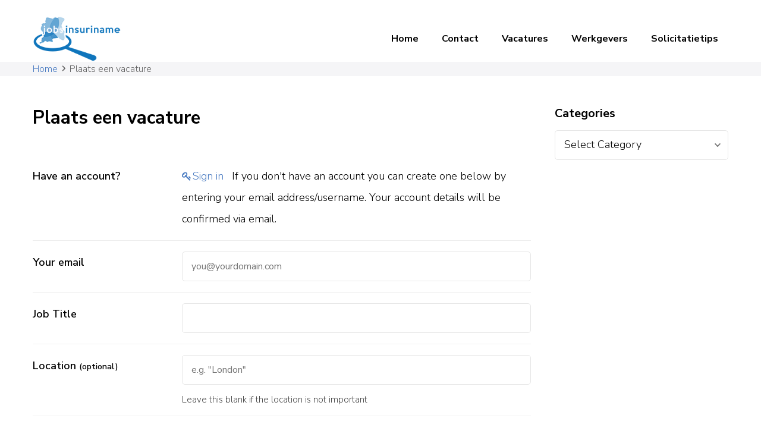

--- FILE ---
content_type: text/html; charset=UTF-8
request_url: https://jobsinsuriname.sr/plaats-een-vacature/
body_size: 68758
content:
    <!DOCTYPE html>
    <html lang="en-US" prefix="og: http://ogp.me/ns#">
    <head itemscope itemtype="https://schema.org/WebSite">
	    <meta charset="UTF-8">
    <meta name="viewport" content="width=device-width, initial-scale=1">
    <link rel="profile" href="https://gmpg.org/xfn/11">
    <title>Plaats een vacature</title>
<meta name='robots' content='max-image-preview:large' />
<link rel='dns-prefetch' href='//fonts.googleapis.com' />
<link rel="alternate" type="application/rss+xml" title=" &raquo; Feed" href="https://jobsinsuriname.sr/feed/" />
<link rel="alternate" type="application/rss+xml" title=" &raquo; Comments Feed" href="https://jobsinsuriname.sr/comments/feed/" />
<link rel="alternate" title="oEmbed (JSON)" type="application/json+oembed" href="https://jobsinsuriname.sr/wp-json/oembed/1.0/embed?url=https%3A%2F%2Fjobsinsuriname.sr%2Fplaats-een-vacature%2F" />
<link rel="alternate" title="oEmbed (XML)" type="text/xml+oembed" href="https://jobsinsuriname.sr/wp-json/oembed/1.0/embed?url=https%3A%2F%2Fjobsinsuriname.sr%2Fplaats-een-vacature%2F&#038;format=xml" />
<style id='wp-img-auto-sizes-contain-inline-css' type='text/css'>
img:is([sizes=auto i],[sizes^="auto," i]){contain-intrinsic-size:3000px 1500px}
/*# sourceURL=wp-img-auto-sizes-contain-inline-css */
</style>
<style id='wp-emoji-styles-inline-css' type='text/css'>

	img.wp-smiley, img.emoji {
		display: inline !important;
		border: none !important;
		box-shadow: none !important;
		height: 1em !important;
		width: 1em !important;
		margin: 0 0.07em !important;
		vertical-align: -0.1em !important;
		background: none !important;
		padding: 0 !important;
	}
/*# sourceURL=wp-emoji-styles-inline-css */
</style>
<link rel='stylesheet' id='wp-block-library-css' href='https://jobsinsuriname.sr/wp-includes/css/dist/block-library/style.min.css' type='text/css' media='all' />
<style id='global-styles-inline-css' type='text/css'>
:root{--wp--preset--aspect-ratio--square: 1;--wp--preset--aspect-ratio--4-3: 4/3;--wp--preset--aspect-ratio--3-4: 3/4;--wp--preset--aspect-ratio--3-2: 3/2;--wp--preset--aspect-ratio--2-3: 2/3;--wp--preset--aspect-ratio--16-9: 16/9;--wp--preset--aspect-ratio--9-16: 9/16;--wp--preset--color--black: #000000;--wp--preset--color--cyan-bluish-gray: #abb8c3;--wp--preset--color--white: #ffffff;--wp--preset--color--pale-pink: #f78da7;--wp--preset--color--vivid-red: #cf2e2e;--wp--preset--color--luminous-vivid-orange: #ff6900;--wp--preset--color--luminous-vivid-amber: #fcb900;--wp--preset--color--light-green-cyan: #7bdcb5;--wp--preset--color--vivid-green-cyan: #00d084;--wp--preset--color--pale-cyan-blue: #8ed1fc;--wp--preset--color--vivid-cyan-blue: #0693e3;--wp--preset--color--vivid-purple: #9b51e0;--wp--preset--gradient--vivid-cyan-blue-to-vivid-purple: linear-gradient(135deg,rgb(6,147,227) 0%,rgb(155,81,224) 100%);--wp--preset--gradient--light-green-cyan-to-vivid-green-cyan: linear-gradient(135deg,rgb(122,220,180) 0%,rgb(0,208,130) 100%);--wp--preset--gradient--luminous-vivid-amber-to-luminous-vivid-orange: linear-gradient(135deg,rgb(252,185,0) 0%,rgb(255,105,0) 100%);--wp--preset--gradient--luminous-vivid-orange-to-vivid-red: linear-gradient(135deg,rgb(255,105,0) 0%,rgb(207,46,46) 100%);--wp--preset--gradient--very-light-gray-to-cyan-bluish-gray: linear-gradient(135deg,rgb(238,238,238) 0%,rgb(169,184,195) 100%);--wp--preset--gradient--cool-to-warm-spectrum: linear-gradient(135deg,rgb(74,234,220) 0%,rgb(151,120,209) 20%,rgb(207,42,186) 40%,rgb(238,44,130) 60%,rgb(251,105,98) 80%,rgb(254,248,76) 100%);--wp--preset--gradient--blush-light-purple: linear-gradient(135deg,rgb(255,206,236) 0%,rgb(152,150,240) 100%);--wp--preset--gradient--blush-bordeaux: linear-gradient(135deg,rgb(254,205,165) 0%,rgb(254,45,45) 50%,rgb(107,0,62) 100%);--wp--preset--gradient--luminous-dusk: linear-gradient(135deg,rgb(255,203,112) 0%,rgb(199,81,192) 50%,rgb(65,88,208) 100%);--wp--preset--gradient--pale-ocean: linear-gradient(135deg,rgb(255,245,203) 0%,rgb(182,227,212) 50%,rgb(51,167,181) 100%);--wp--preset--gradient--electric-grass: linear-gradient(135deg,rgb(202,248,128) 0%,rgb(113,206,126) 100%);--wp--preset--gradient--midnight: linear-gradient(135deg,rgb(2,3,129) 0%,rgb(40,116,252) 100%);--wp--preset--font-size--small: 13px;--wp--preset--font-size--medium: 20px;--wp--preset--font-size--large: 36px;--wp--preset--font-size--x-large: 42px;--wp--preset--spacing--20: 0.44rem;--wp--preset--spacing--30: 0.67rem;--wp--preset--spacing--40: 1rem;--wp--preset--spacing--50: 1.5rem;--wp--preset--spacing--60: 2.25rem;--wp--preset--spacing--70: 3.38rem;--wp--preset--spacing--80: 5.06rem;--wp--preset--shadow--natural: 6px 6px 9px rgba(0, 0, 0, 0.2);--wp--preset--shadow--deep: 12px 12px 50px rgba(0, 0, 0, 0.4);--wp--preset--shadow--sharp: 6px 6px 0px rgba(0, 0, 0, 0.2);--wp--preset--shadow--outlined: 6px 6px 0px -3px rgb(255, 255, 255), 6px 6px rgb(0, 0, 0);--wp--preset--shadow--crisp: 6px 6px 0px rgb(0, 0, 0);}:where(.is-layout-flex){gap: 0.5em;}:where(.is-layout-grid){gap: 0.5em;}body .is-layout-flex{display: flex;}.is-layout-flex{flex-wrap: wrap;align-items: center;}.is-layout-flex > :is(*, div){margin: 0;}body .is-layout-grid{display: grid;}.is-layout-grid > :is(*, div){margin: 0;}:where(.wp-block-columns.is-layout-flex){gap: 2em;}:where(.wp-block-columns.is-layout-grid){gap: 2em;}:where(.wp-block-post-template.is-layout-flex){gap: 1.25em;}:where(.wp-block-post-template.is-layout-grid){gap: 1.25em;}.has-black-color{color: var(--wp--preset--color--black) !important;}.has-cyan-bluish-gray-color{color: var(--wp--preset--color--cyan-bluish-gray) !important;}.has-white-color{color: var(--wp--preset--color--white) !important;}.has-pale-pink-color{color: var(--wp--preset--color--pale-pink) !important;}.has-vivid-red-color{color: var(--wp--preset--color--vivid-red) !important;}.has-luminous-vivid-orange-color{color: var(--wp--preset--color--luminous-vivid-orange) !important;}.has-luminous-vivid-amber-color{color: var(--wp--preset--color--luminous-vivid-amber) !important;}.has-light-green-cyan-color{color: var(--wp--preset--color--light-green-cyan) !important;}.has-vivid-green-cyan-color{color: var(--wp--preset--color--vivid-green-cyan) !important;}.has-pale-cyan-blue-color{color: var(--wp--preset--color--pale-cyan-blue) !important;}.has-vivid-cyan-blue-color{color: var(--wp--preset--color--vivid-cyan-blue) !important;}.has-vivid-purple-color{color: var(--wp--preset--color--vivid-purple) !important;}.has-black-background-color{background-color: var(--wp--preset--color--black) !important;}.has-cyan-bluish-gray-background-color{background-color: var(--wp--preset--color--cyan-bluish-gray) !important;}.has-white-background-color{background-color: var(--wp--preset--color--white) !important;}.has-pale-pink-background-color{background-color: var(--wp--preset--color--pale-pink) !important;}.has-vivid-red-background-color{background-color: var(--wp--preset--color--vivid-red) !important;}.has-luminous-vivid-orange-background-color{background-color: var(--wp--preset--color--luminous-vivid-orange) !important;}.has-luminous-vivid-amber-background-color{background-color: var(--wp--preset--color--luminous-vivid-amber) !important;}.has-light-green-cyan-background-color{background-color: var(--wp--preset--color--light-green-cyan) !important;}.has-vivid-green-cyan-background-color{background-color: var(--wp--preset--color--vivid-green-cyan) !important;}.has-pale-cyan-blue-background-color{background-color: var(--wp--preset--color--pale-cyan-blue) !important;}.has-vivid-cyan-blue-background-color{background-color: var(--wp--preset--color--vivid-cyan-blue) !important;}.has-vivid-purple-background-color{background-color: var(--wp--preset--color--vivid-purple) !important;}.has-black-border-color{border-color: var(--wp--preset--color--black) !important;}.has-cyan-bluish-gray-border-color{border-color: var(--wp--preset--color--cyan-bluish-gray) !important;}.has-white-border-color{border-color: var(--wp--preset--color--white) !important;}.has-pale-pink-border-color{border-color: var(--wp--preset--color--pale-pink) !important;}.has-vivid-red-border-color{border-color: var(--wp--preset--color--vivid-red) !important;}.has-luminous-vivid-orange-border-color{border-color: var(--wp--preset--color--luminous-vivid-orange) !important;}.has-luminous-vivid-amber-border-color{border-color: var(--wp--preset--color--luminous-vivid-amber) !important;}.has-light-green-cyan-border-color{border-color: var(--wp--preset--color--light-green-cyan) !important;}.has-vivid-green-cyan-border-color{border-color: var(--wp--preset--color--vivid-green-cyan) !important;}.has-pale-cyan-blue-border-color{border-color: var(--wp--preset--color--pale-cyan-blue) !important;}.has-vivid-cyan-blue-border-color{border-color: var(--wp--preset--color--vivid-cyan-blue) !important;}.has-vivid-purple-border-color{border-color: var(--wp--preset--color--vivid-purple) !important;}.has-vivid-cyan-blue-to-vivid-purple-gradient-background{background: var(--wp--preset--gradient--vivid-cyan-blue-to-vivid-purple) !important;}.has-light-green-cyan-to-vivid-green-cyan-gradient-background{background: var(--wp--preset--gradient--light-green-cyan-to-vivid-green-cyan) !important;}.has-luminous-vivid-amber-to-luminous-vivid-orange-gradient-background{background: var(--wp--preset--gradient--luminous-vivid-amber-to-luminous-vivid-orange) !important;}.has-luminous-vivid-orange-to-vivid-red-gradient-background{background: var(--wp--preset--gradient--luminous-vivid-orange-to-vivid-red) !important;}.has-very-light-gray-to-cyan-bluish-gray-gradient-background{background: var(--wp--preset--gradient--very-light-gray-to-cyan-bluish-gray) !important;}.has-cool-to-warm-spectrum-gradient-background{background: var(--wp--preset--gradient--cool-to-warm-spectrum) !important;}.has-blush-light-purple-gradient-background{background: var(--wp--preset--gradient--blush-light-purple) !important;}.has-blush-bordeaux-gradient-background{background: var(--wp--preset--gradient--blush-bordeaux) !important;}.has-luminous-dusk-gradient-background{background: var(--wp--preset--gradient--luminous-dusk) !important;}.has-pale-ocean-gradient-background{background: var(--wp--preset--gradient--pale-ocean) !important;}.has-electric-grass-gradient-background{background: var(--wp--preset--gradient--electric-grass) !important;}.has-midnight-gradient-background{background: var(--wp--preset--gradient--midnight) !important;}.has-small-font-size{font-size: var(--wp--preset--font-size--small) !important;}.has-medium-font-size{font-size: var(--wp--preset--font-size--medium) !important;}.has-large-font-size{font-size: var(--wp--preset--font-size--large) !important;}.has-x-large-font-size{font-size: var(--wp--preset--font-size--x-large) !important;}
/*# sourceURL=global-styles-inline-css */
</style>

<style id='classic-theme-styles-inline-css' type='text/css'>
/*! This file is auto-generated */
.wp-block-button__link{color:#fff;background-color:#32373c;border-radius:9999px;box-shadow:none;text-decoration:none;padding:calc(.667em + 2px) calc(1.333em + 2px);font-size:1.125em}.wp-block-file__button{background:#32373c;color:#fff;text-decoration:none}
/*# sourceURL=/wp-includes/css/classic-themes.min.css */
</style>
<link rel='stylesheet' id='raratheme-companion-css' href='https://jobsinsuriname.sr/wp-content/plugins/raratheme-companion/public/css/raratheme-companion-public.min.css' type='text/css' media='all' />
<link rel='stylesheet' id='select2-css' href='https://jobsinsuriname.sr/wp-content/plugins/wp-job-manager/assets/lib/select2/select2.min.css' type='text/css' media='all' />
<link rel='stylesheet' id='wp-job-manager-frontend-css' href='https://jobsinsuriname.sr/wp-content/plugins/wp-job-manager/assets/dist/css/frontend.css' type='text/css' media='all' />
<link rel='stylesheet' id='pdfp-public-css' href='https://jobsinsuriname.sr/wp-content/plugins/pdf-poster/dist/public.css' type='text/css' media='all' />
<link rel='stylesheet' id='animate-css' href='https://jobsinsuriname.sr/wp-content/themes/jobscout-pro/css/animate.min.css' type='text/css' media='all' />
<link rel='stylesheet' id='jobscout-pro-google-fonts-css' href='https://fonts.googleapis.com/css?family=Nunito+Sans%3A200%2C200italic%2C300%2C300italic%2Cregular%2Citalic%2C600%2C600italic%2C700%2C700italic%2C800%2C800italic%2C900%2C900italic%7CNunito+Sans%3A700%7CNunito+Sans%3A200%7CAntonio%3A200%7CParisienne%3Aregular' type='text/css' media='all' />
<link rel='stylesheet' id='jobscout-pro-css' href='https://jobsinsuriname.sr/wp-content/themes/jobscout-pro/style.css' type='text/css' media='all' />
<script type="text/javascript" src="https://jobsinsuriname.sr/wp-includes/js/jquery/jquery.min.js" id="jquery-core-js"></script>
<script type="text/javascript" src="https://jobsinsuriname.sr/wp-includes/js/jquery/jquery-migrate.min.js" id="jquery-migrate-js"></script>
<link rel="https://api.w.org/" href="https://jobsinsuriname.sr/wp-json/" /><link rel="alternate" title="JSON" type="application/json" href="https://jobsinsuriname.sr/wp-json/wp/v2/pages/1098" /><link rel="EditURI" type="application/rsd+xml" title="RSD" href="https://jobsinsuriname.sr/xmlrpc.php?rsd" />
<meta name="generator" content="WordPress 6.9" />
<link rel="canonical" href="https://jobsinsuriname.sr/plaats-een-vacature/" />
<link rel='shortlink' href='https://jobsinsuriname.sr/?p=1098' />
		<!-- Custom Logo: hide header text -->
		<style id="custom-logo-css" type="text/css">
			.site-title, .site-description {
				position: absolute;
				clip-path: inset(50%);
			}
		</style>
		        <style>
                    </style>
        <link rel="icon" href="https://jobsinsuriname.sr/wp-content/uploads/2022/07/cropped-png-transparent-magnifying-glass-computer-icons-business-scopes-glass-blue-lens-removebg-preview-32x32.png" sizes="32x32" />
<link rel="icon" href="https://jobsinsuriname.sr/wp-content/uploads/2022/07/cropped-png-transparent-magnifying-glass-computer-icons-business-scopes-glass-blue-lens-removebg-preview-192x192.png" sizes="192x192" />
<link rel="apple-touch-icon" href="https://jobsinsuriname.sr/wp-content/uploads/2022/07/cropped-png-transparent-magnifying-glass-computer-icons-business-scopes-glass-blue-lens-removebg-preview-180x180.png" />
<meta name="msapplication-TileImage" content="https://jobsinsuriname.sr/wp-content/uploads/2022/07/cropped-png-transparent-magnifying-glass-computer-icons-business-scopes-glass-blue-lens-removebg-preview-270x270.png" />
<style type='text/css' media='all'>     
    .content-newsletter .blossomthemes-email-newsletter-wrapper.bg-img:after,
    .widget_blossomthemes_email_newsletter_widget .blossomthemes-email-newsletter-wrapper:after{
        background: rgba(75, 124, 194, 0.8);    }
    
    /*Typography*/

    body,
    button,
    input,
    select,
    optgroup,
    textarea{
        font-family : Nunito Sans;
        font-size   : 18px;        
    }
    
        
    .site-title{
        font-size   : 100px;
        font-family : Nunito Sans;
        font-weight : 700;
        font-style  : normal;
    }
    
    .site-title a{
		color: #4b7cc2;
	}
    
    #primary .post .entry-content h1,
    #primary .page .entry-content h1{
        font-family: Nunito Sans;
        font-size: 39px;        
    }
    
    #primary .post .entry-content h2,
    #primary .page .entry-content h2{
        font-family: Antonio;
        font-size: 10px;
    }
    
    #primary .post .entry-content h3,
    #primary .page .entry-content h3{
        font-family: Nunito Sans;
        font-size: 25px;
    }
    
    #primary .post .entry-content h4,
    #primary .page .entry-content h4{
        font-family: Nunito Sans;
        font-size: 20px;
    }
    
    #primary .post .entry-content h5,
    #primary .page .entry-content h5{
        font-family: Nunito Sans;
        font-size: 16px;
    }
    
    #primary .post .entry-content h6,
    #primary .page .entry-content h6{
        font-family: Nunito Sans;
        font-size: 14px;
    }
    
    /*Color Scheme*/
    button,
    input[type="button"],
    input[type="reset"],
    input[type="submit"], 
    a.btn, 
    .navigation.pagination .page-numbers:not(.dots):hover, 
    .navigation.pagination .page-numbers.current:not(.dots), 
    .posts-navigation .nav-links a:hover, 
    #load-posts a.loading, 
    #load-posts a:hover, 
    #load-posts a.disabled, 
    .top-job-section div.job_listings .load_more_jobs, 
    #back-to-top span:hover, 
    .page-template-contact .widget_rtc_contact_social_links .social-networks li a:hover, 
    .single-job .site-main .entry-footer .job-print a:hover, 
    .job-location .job-loc-map a, 
    .job-overview .overview-wrap a.btn + a.btn:hover, 
    .widget_raratheme_companion_cta_widget a.btn-cta, 
    a.btn-readmore, .tagcloud a:hover, 
    .widget_rtc_social_links ul li.rtc-social-icon-wrap a:hover, 
    .site-footer .widget_rtc_social_links ul li.rtc-social-icon-wrap a:hover, 
    .widget_rrtc_description_widget .social-profile li a:hover, 
    .widget_calendar table caption, 
    div.job_listings .load_more_jobs, 
    .header-main .main-navigation .toggle-btn:hover .toggle-bar, 
    .step-block .step-count, 
    .widget_raratheme_companion_cta_widget .text a.btn-cta,
    .widget_raratheme_custom_categories ul li a,
    .widget_raratheme_featured_widget .text-holder .readmore,
    .widget_raratheme_featured_widget .text-holder .readmore,
    #secondary .widget_raratheme_image_text_widget .raratheme-itw-holder li .btn-readmore,
    .widget_raratheme_image_widget .readmore,
    .widget_raratheme_author_bio .readmore,
    .site-footer .widget.widget_raratheme_image_text_widget .raratheme-itw-holder .btn-readmore,
    a.btn-readmore,
    .site-footer .widget.widget_raratheme_author_bio .raratheme-author-bio-holder .text-holder .author-socicons li a:hover, #secondary .widget.widget_raratheme_author_bio .raratheme-author-bio-holder .text-holder .author-socicons li a:hover,
    .site-footer .widget_raratheme_companion_cta_widget .text a.btn-cta, #secondary .widget_raratheme_companion_cta_widget .text a.btn-cta,.site-footer .widget.widget_rtc_contact_social_links .rtc-contact-widget-wrap .social-networks li a:hover, #secondary .widget.widget_rtc_contact_social_links .rtc-contact-widget-wrap .social-networks li a:hover, .site-footer .widget.widget_raratheme_author_bio .raratheme-author-bio-holder .text-holder .author-socicons li a:hover, #secondary .widget.widget_raratheme_author_bio .raratheme-author-bio-holder .text-holder .author-socicons li a:hover,
    .site-footer .widget_raratheme_custom_categories ul li .post-count,
#secondary .widget_raratheme_custom_categories ul li .post-count
   
    {
        background: #4b7cc2;
    }

    form.search-form input.search-submit, 
    .blossomthemes-email-newsletter-wrapper form label input[type="checkbox"]:checked + .check-mark {
        background-color: #4b7cc2;
    }

    .step-wrap .step-block:after {
        background: rgba(75, 124, 194, 0.1);    }

    button,
    input[type="button"],
    input[type="reset"],
    input[type="submit"], 
    a.btn, 
    .navigation.pagination .page-numbers:not(.dots):hover, 
    .navigation.pagination .page-numbers.current:not(.dots), 
    .posts-navigation .nav-links a:hover, 
    #load-posts a.loading, 
    #load-posts a:hover, 
    #load-posts a.disabled, 
    .top-job-section div.job_listings .load_more_jobs, 
    .single-job_listing .site-main article .entry-header .btn, 
    .single-job .site-content .job-title-wrap .job-type .btn, 
    .widget_raratheme_companion_cta_widget a.btn-cta, 
    .blossomthemes-email-newsletter-wrapper form label input[type="checkbox"]:checked + .check-mark, 
    div.job_listings .load_more_jobs,
    .widget_raratheme_featured_widget .text-holder .readmore,
    .widget_raratheme_image_widget .readmore,
    .widget_raratheme_author_bio .text-holder .readmore,
    .site-footer .widget.widget_raratheme_image_text_widget .raratheme-itw-holder .btn-readmore,
    a.btn-readmore,
    .site-footer .widget_raratheme_author_bio .text-holder .readmore, #secondary .widget_raratheme_author_bio .text-holder .readmore,
    #secondary .widget_raratheme_author_bio .text-holder .readmore
     {
        border-color: #4b7cc2;
    }

    div.job_listings .load_more_jobs:hover, 
    div.job_listings .load_more_jobs:focus {
        border-bottom-color: #4b7cc2;
    }

    a, button:hover,
    input[type="button"]:hover,
    input[type="reset"]:hover,
    input[type="submit"]:hover, 
    a.btn:hover, 
    .entry-meta > span a:hover, 
    .entry-title a:hover, 
    .widget-area .widget ul li a:hover, 
    .site-footer .widget ul li a:hover, 
    .post-navigation .nav-links a:hover, 
    .comment-body b.fn a:hover, 
    .bypostauthor > .comment-body b.fn, 
    .comment-body .comment-metadata a:hover, 
    .comment-body .reply a.comment-reply-link:hover, 
    .comment-respond .comment-reply-title a:hover, 
    .author-content ul.social-list li a:hover, 
    .site-header .header-t a:hover, 
    .secondary-nav ul li:hover > a, 
    .secondary-nav ul li.current-menu-item > a, 
    .secondary-nav ul li.current_page_item > a, 
    .secondary-nav ul li.current-menu-ancestor > a, 
    .secondary-nav ul li.current_page_ancestor > a, 
    .site-branding .site-title a, 
    .main-navigation ul li:hover > a, 
    .main-navigation ul li.current-menu-item > a, 
    .main-navigation ul li.current_page_item > a, 
    .main-navigation ul li.current-menu-ancestor > a, 
    .main-navigation ul li.current_page_ancestor > a, 
    .top-job-section .row div.job_listings article .salary-amt .currency, 
    .top-job-section .row div.job_listings article .company-address svg, 
    .top-job-section .row div.job_listings article .entry-meta a:hover,  
    .top-job-section div.job_listings .load_more_jobs:hover, 
    .footer-b a:hover, 
    .page-template-contact .site-main .contact-info ul.contact-list li a:hover, 
    .single .site-main footer.entry-footer a:hover, 
    .single-job_listing .site-main article .entry-header .btn, 
    .single-job .site-content .job-title-wrap .job-type .btn, 
    .single-job .site-content .job-title-wrap .entry-meta > div .currency, 
    .single-job .site-content .job-title-wrap .entry-meta > div .fas, 
    .single-job .site-content .site-main .entry-content ul.job-listing-meta li a:hover, 
    .single-job .additional-posts .article-wrap .job-title-wrap .entry-meta svg, 
    .single-job .additional-posts .article-wrap .job-title-wrap .entry-title a:hover, 
    .job-overview .overview-wrap ul li svg, 
    .job-overview .overview-wrap a.btn + a.btn, 
    .widget_raratheme_companion_cta_widget a.btn-cta:hover, 
    .widget_rara_posts_category_slider_widget .carousel-title .title a:hover, 
    .widget-area .widget ul li .entry-meta > span a:hover, 
    .error404 .error-404 .error-num, 
    .site-main .entry-content div.job_listings div.job_listings article .entry-meta .salary-amt .currency, 
    .site-main .entry-content div.job_listings div.job_listings article .entry-meta .company-address svg, 
    .site-main .entry-content div.job_listings div.job_listings article .entry-meta a:hover, 
    div.job_listings .load_more_jobs:hover, 
    div.job_listings .load_more_jobs:focus, 
    #job-manager-job-dashboard table td a:hover,
    .site-footer .widget_raratheme_featured_widget .widget-featured-holder .text-holder .readmore:hover,
    .site-footer .widget_raratheme_image_widget .raratheme-iw-holder .raratheme-iw-inner-holder .readmore:hover,
    a.btn-readmore:hover,
    #secondary .widget.widget_raratheme_featured_widget .readmore:hover,
    #secondary .widget.widget_raratheme_image_widget .readmore:hover,
    a.btn:hover,
    .site-footer .widget_raratheme_author_bio .text-holder .readmore:hover,
    .site-footer .widget_raratheme_author_bio .text-holder .readmore:hover,
    .widget.widget_raratheme_companion_faqs_widget .raratheme-faq-holder .expand-faq:hover,
    #secondary .widget_raratheme_companion_faqs_widget .expand-faq:hover, .site-footer .widget_raratheme_companion_faqs_widget .expand-faq:hover,
    .site-footer .widget_raratheme_author_bio .text-holder .readmore:hover, #secondary .widget_raratheme_author_bio .text-holder .readmore:hover
     {
        color: #4b7cc2;
    }

    a:hover path.fav, 
    .liked .fav {
        fill: #4b7cc2;
    }

    .liked .fav, 
    svg .c, a:hover path.fav {
        stroke: #4b7cc2;
    }

    .banner-caption .jobscout_job_filters .search_jobs input[type="submit"]:hover {
        background-image: url('data:image/svg+xml; utf-8, <svg xmlns="http://www.w3.org/2000/svg" viewBox="0 0 512 512"><path fill="%234b7cc2" d="M508.5 468.9L387.1 347.5c-2.3-2.3-5.3-3.5-8.5-3.5h-13.2c31.5-36.5 50.6-84 50.6-136C416 93.1 322.9 0 208 0S0 93.1 0 208s93.1 208 208 208c52 0 99.5-19.1 136-50.6v13.2c0 3.2 1.3 6.2 3.5 8.5l121.4 121.4c4.7 4.7 12.3 4.7 17 0l22.6-22.6c4.7-4.7 4.7-12.3 0-17zM208 368c-88.4 0-160-71.6-160-160S119.6 48 208 48s160 71.6 160 160-71.6 160-160 160z"></path></svg>');
    }

    .top-job-section div.job_listings .load_more_jobs:hover::before {
        background-image: url('data:image/svg+xml; utf-8, <svg xmlns="http://www.w3.org/2000/svg" viewBox="0 0 448 512"><path fill="%234b7cc2" d="M416 208H272V64c0-17.67-14.33-32-32-32h-32c-17.67 0-32 14.33-32 32v144H32c-17.67 0-32 14.33-32 32v32c0 17.67 14.33 32 32 32h144v144c0 17.67 14.33 32 32 32h32c17.67 0 32-14.33 32-32V304h144c17.67 0 32-14.33 32-32v-32c0-17.67-14.33-32-32-32z"></path></svg>');
    }

    .single-job .site-content .site-main .entry-content ul.job-listing-meta li.job-type::before {
        background-image: url('data:image/svg+xml; utf-8, <svg xmlns="http://www.w3.org/2000/svg" viewBox="0 0 512 512"><path fill="%234b7cc2" d="M320 336c0 8.84-7.16 16-16 16h-96c-8.84 0-16-7.16-16-16v-48H0v144c0 25.6 22.4 48 48 48h416c25.6 0 48-22.4 48-48V288H320v48zm144-208h-80V80c0-25.6-22.4-48-48-48H176c-25.6 0-48 22.4-48 48v48H48c-25.6 0-48 22.4-48 48v80h512v-80c0-25.6-22.4-48-48-48zm-144 0H192V96h128v32z"></path></svg>');
    }

    .single-job .site-content .site-main .entry-content ul.job-listing-meta li.location::before {
        background-image: url('data:image/svg+xml; utf-8, <svg xmlns="http://www.w3.org/2000/svg" viewBox="0 0 384 512"><path fill="%234b7cc2" d="M172.268 501.67C26.97 291.031 0 269.413 0 192 0 85.961 85.961 0 192 0s192 85.961 192 192c0 77.413-26.97 99.031-172.268 309.67-9.535 13.774-29.93 13.773-39.464 0zM192 272c44.183 0 80-35.817 80-80s-35.817-80-80-80-80 35.817-80 80 35.817 80 80 80z"></path></svg>');
    }

    .single-job .site-content .site-main .entry-content ul.job-listing-meta li.date-posted::before {
        background-image: url('data:image/svg+xml; utf-8, <svg xmlns="http://www.w3.org/2000/svg" viewBox="0 0 512 512"><path fill="%234b7cc2" d="M256 8C119 8 8 119 8 256s111 248 248 248 248-111 248-248S393 8 256 8zm57.1 350.1L224.9 294c-3.1-2.3-4.9-5.9-4.9-9.7V116c0-6.6 5.4-12 12-12h48c6.6 0 12 5.4 12 12v137.7l63.5 46.2c5.4 3.9 6.5 11.4 2.6 16.8l-28.2 38.8c-3.9 5.3-11.4 6.5-16.8 2.6z"></path></svg>');
        top: 2px;
    }

    .single-job .site-content .site-main .entry-content ul li:before {
        background-image: url('data:image/svg+xml; utf-8, <svg xmlns="http://www.w3.org/2000/svg" viewBox="0 0 512 512"><path fill="%234b7cc2" d="M504 256c0 136.967-111.033 248-248 248S8 392.967 8 256 119.033 8 256 8s248 111.033 248 248zM227.314 387.314l184-184c6.248-6.248 6.248-16.379 0-22.627l-22.627-22.627c-6.248-6.249-16.379-6.249-22.628 0L216 308.118l-70.059-70.059c-6.248-6.248-16.379-6.248-22.628 0l-22.627 22.627c-6.248 6.248-6.248 16.379 0 22.627l104 104c6.249 6.249 16.379 6.249 22.628.001z"></path></svg>');
    }
    .footer-t{
        background: #4b7cc2;
    }

    @media screen and (max-width: 1024px) {
        .responsive-nav .close-btn:hover .bar, 
        .responsive-nav .right-block a.btn-link:hover {
            background: #4b7cc2;
        }

        .responsive-nav .secondary-nav ul li:hover > a, 
        .responsive-nav .secondary-nav ul li.current-menu-item > a, 
        .responsive-nav .secondary-nav ul li.current_page_item > a, 
        .responsive-nav .secondary-nav ul li.current-menu-ancestor > a, 
        .responsive-nav .secondary-nav ul li.current_page_ancestor > a {
            color: #4b7cc2;
        }
    }

    @media screen and (max-width: 767px) {
        .single .author-content ul.social-list li a:hover {
            color: #4b7cc2;
        }
    }
    
              
    </style>		<style type="text/css" id="wp-custom-css">
			h2 {
    font-size: 1.0em;
    margin: 0.65em 0;
}
.rp4wp-related-job_listing>ul li.job_listing a .meta, .rp4wp-related-job_listing>ul li.no_job_listings_found a .meta, ul.job_listings li.job_listing a .meta, ul.job_listings li.no_job_listings_found a .meta {
    float: left;
    text-align: left;
    width: 30%;
    padding: 8px 0 0 1em;
    margin: auto;
    line-height: 1.1em;
    color: #999;
    list-style: none outside;
}

.job-manager li.job-type, .job-types li.job-type, .job_listing li.job-type {
    list-style: none;
    font-size: 0.7778em;
	  text-align: left;
    text-transform: uppercase;
    letter-spacing: 1px;
    font-weight: 700;
    display: inline-block;
    border: 1px  #4b7cc2;
    border-radius: 40px;
    padding: 5px 80px;
    color: #4b7cc2;
    margin-top: 10px;
    cursor: default;
}
li.location{
	height:0;
	visibility:collapse;
/* 	location verwijderen */
} 
li.job-type{
	height:0;
	visibility:collapse;
/* 	job type verwijdere */
}


ul.job_listings li.job_listing a, ul.job_listings li.no_job_listings_found a {
    padding: 0.2em;
	 
}
.header-main{
	padding:0px 0;
}
.site-header .header-t{
	visibility:collapse;
	padding: 0 ;
}
img{
		max-width: 75%;
}
.job-overview .overview-wrap ul li span.overview-desc {
    font-weight: 500;
    word-break: break-word;
}
.single .site-main footer.entry-footer{
	visibility: hidden;
}
element.style {
    visibility: hidden;
}
rect[Attributes Style] {
    width: 300;
    height: 150;
}
/* blauwe footer bewerken*/
.footer-t{
	padding-top: 10px;
	padding-bottom: 0px;
}
/*grijze header bewerken*/
.breadcrumb-wrap {
    padding: 0px 0 0px;		</style>
		<link rel='stylesheet' id='wp-job-manager-job-submission-css' href='https://jobsinsuriname.sr/wp-content/plugins/wp-job-manager/assets/dist/css/job-submission.css' type='text/css' media='all' />
</head>

<body data-rsssl=1 class="wp-singular page-template-default page page-id-1098 wp-custom-logo wp-theme-jobscout-pro rightsidebar jobscout-pro elementor-default elementor-kit-1090" itemscope itemtype="https://schema.org/WebPage">

    <div class="responsive-nav">
        <div class="nav-top">
                <div class="site-branding" itemscope itemtype="https://schema.org/Organization"> <!-- logo-text -->
        <div class="site-logo"><a href="https://jobsinsuriname.sr/" class="custom-logo-link" rel="home"><img width="197" height="102" src="https://jobsinsuriname.sr/wp-content/uploads/2022/07/cropped-JobsinSuriname-small.png" class="custom-logo" alt="" decoding="async" srcset="https://jobsinsuriname.sr/wp-content/uploads/2022/07/cropped-JobsinSuriname-small.png 197w, https://jobsinsuriname.sr/wp-content/uploads/2022/07/cropped-JobsinSuriname-small-116x60.png 116w" sizes="(max-width: 197px) 100vw, 197px" /></a></div><div class="site-title-wrap">                <p class="site-title" itemprop="name"><a href="https://jobsinsuriname.sr/" rel="home" itemprop="url"></a></p>
            </div><!-- .site-title-wrap -->    </div>
                <div class="close-btn">
                <span class="bar"></span>
                <span class="bar"></span>
            </div>
        </div>
        
            	<nav class="secondary-nav">
			</nav>
        	<nav id="site-navigation" class="main-navigation" role="navigation">
            <ul id="primary-menu" class="nav-menu"><li id="menu-item-1113" class="menu-item menu-item-type-post_type menu-item-object-page menu-item-home menu-item-1113"><a href="https://jobsinsuriname.sr/">Home</a></li>
<li id="menu-item-1243" class="menu-item menu-item-type-post_type menu-item-object-page menu-item-1243"><a href="https://jobsinsuriname.sr/contact/">Contact</a></li>
<li id="menu-item-2029" class="menu-item menu-item-type-post_type menu-item-object-page menu-item-2029"><a href="https://jobsinsuriname.sr/vacatures/">Vacatures</a></li>
<li id="menu-item-2062" class="menu-item menu-item-type-post_type menu-item-object-page menu-item-2062"><a href="https://jobsinsuriname.sr/werkgevers/">Werkgevers</a></li>
<li id="menu-item-2034" class="menu-item menu-item-type-post_type menu-item-object-page menu-item-2034"><a href="https://jobsinsuriname.sr/advies/">Solicitatietips</a></li>
</ul>    	</nav><!-- #site-navigation -->
            </div> <!-- .responsive-nav -->
        <div id="page" class="site">
    
    <header id="masthead" class="site-header header-one sticky-header" itemscope itemtype="https://schema.org/WPHeader">
        <div class="header-t">
            <div class="container">
                <div class="left-block">
                    	<nav class="secondary-nav">
			</nav>
                    </div>
                
                            </div>
        </div> <!-- .header-t -->
        <div class="sticky-blank"></div>        <div class="header-main">
            <div class="container">
                    <div class="site-branding" itemscope itemtype="https://schema.org/Organization"> <!-- logo-text -->
        <div class="site-logo"><a href="https://jobsinsuriname.sr/" class="custom-logo-link" rel="home"><img width="197" height="102" src="https://jobsinsuriname.sr/wp-content/uploads/2022/07/cropped-JobsinSuriname-small.png" class="custom-logo" alt="" decoding="async" srcset="https://jobsinsuriname.sr/wp-content/uploads/2022/07/cropped-JobsinSuriname-small.png 197w, https://jobsinsuriname.sr/wp-content/uploads/2022/07/cropped-JobsinSuriname-small-116x60.png 116w" sizes="(max-width: 197px) 100vw, 197px" /></a></div><div class="site-title-wrap">                    <p class="site-title" itemprop="name"><a href="https://jobsinsuriname.sr/" rel="home" itemprop="url"></a></p>
                </div><!-- .site-title-wrap -->    </div>
    <div class="menu-wrap">    	<nav id="site-navigation" class="main-navigation" role="navigation" itemscope itemtype="https://schema.org/SiteNavigationElement">
                            <button class="toggle-btn">
                    <span class="toggle-bar"></span>
                    <span class="toggle-bar"></span>
                    <span class="toggle-bar"></span>
                </button>
    		<ul id="primary-menu" class="nav-menu"><li class="menu-item menu-item-type-post_type menu-item-object-page menu-item-home menu-item-1113"><a href="https://jobsinsuriname.sr/">Home</a></li>
<li class="menu-item menu-item-type-post_type menu-item-object-page menu-item-1243"><a href="https://jobsinsuriname.sr/contact/">Contact</a></li>
<li class="menu-item menu-item-type-post_type menu-item-object-page menu-item-2029"><a href="https://jobsinsuriname.sr/vacatures/">Vacatures</a></li>
<li class="menu-item menu-item-type-post_type menu-item-object-page menu-item-2062"><a href="https://jobsinsuriname.sr/werkgevers/">Werkgevers</a></li>
<li class="menu-item menu-item-type-post_type menu-item-object-page menu-item-2034"><a href="https://jobsinsuriname.sr/advies/">Solicitatietips</a></li>
</ul>    	</nav><!-- #site-navigation -->
        </div><!-- .menu-wrap -->            </div>
        </div> <!-- .header-main -->
    </header> <!-- .site-header -->
                <section class="breadcrumb-wrap">
                <div class="container">
                    <div id="crumbs" itemscope itemtype="https://schema.org/BreadcrumbList">
                <span itemprop="itemListElement" itemscope itemtype="https://schema.org/ListItem">
                    <a href="https://jobsinsuriname.sr" itemprop="item"><span itemprop="name">Home</span></a><meta itemprop="position" content="1" /><span class="separator"><i class="fas fa-angle-right"></i></span></span><span class="current" itemprop="itemListElement" itemscope itemtype="https://schema.org/ListItem"><a itemprop="item" href="https://jobsinsuriname.sr/plaats-een-vacature/"><span itemprop="name">Plaats een vacature</span></a><meta itemprop="position" content="2" /></span></div><!-- .crumbs -->                </div>
            </section>   
            <div id="content" class="site-content">        <div class="container">
        
	<div id="primary" class="content-area">
		<main id="main" class="site-main">

			
<article id="post-1098" class="post-1098 page type-page status-publish hentry">
	    <header class="entry-header">
        <h1 class="entry-title">Plaats een vacature</h1>    </header>         
        <div class="entry-content" itemprop="text">
		<form action="/plaats-een-vacature/" method="post" id="submit-job-form" class="job-manager-form" enctype="multipart/form-data">

	
	
	
			<fieldset class="fieldset-login_required">
		<label>Have an account?</label>
		<div class="field account-sign-in">
			<a class="button" href="https://jobsinsuriname.sr/wp-login.php?redirect_to=https%3A%2F%2Fjobsinsuriname.sr%2Fplaats-een-vacature%2F">Sign in</a>

			
				If you don&#039;t have an account you can create one below by entering your email address/username.									Your account details will be confirmed via email.				
					</div>
	</fieldset>
				<fieldset class="fieldset-create_account_email">
				<label
					for="create_account_email">Your email</label>
				<div class="field required-field draft-required">
					<input type="text" class="input-text" name="create_account_email" id="create_account_email" placeholder="you@yourdomain.com" value="" maxlength="" required />
				</div>
			</fieldset>
			
	
	
		<!-- Job Information Fields -->
		
					<fieldset class="fieldset-job_title fieldset-type-text">
				<label for="job_title">Job Title</label>
				<div class="field required-field">
					<input type="text" class="input-text" name="job_title" id="job_title" placeholder="" value="" maxlength="" required />
				</div>
			</fieldset>
					<fieldset class="fieldset-job_location fieldset-type-text">
				<label for="job_location">Location <small>(optional)</small></label>
				<div class="field ">
					<input type="text" class="input-text" name="job_location" id="job_location" placeholder="e.g. &quot;London&quot;" value="" maxlength=""  />
<small class="description">Leave this blank if the location is not important</small>				</div>
			</fieldset>
					<fieldset class="fieldset-remote_position fieldset-type-checkbox">
				<label for="remote_position">Remote Position <small>(optional)</small></label>
				<div class="field ">
					<input type="checkbox" class="input-checkbox" name="remote_position" id="remote_position"  value="1"  />
<small class="description">Select if this is a remote position.</small>				</div>
			</fieldset>
					<fieldset class="fieldset-job_type fieldset-type-term-select">
				<label for="job_type">Job type</label>
				<div class="field required-field">
					<select  name='job_type' id='job_type' class='postform'>
	<option class="level-0" value="69">Administration, business and management</option>
	<option class="level-0" value="79">Consultant</option>
	<option class="level-0" value="76">Engineering</option>
	<option class="level-1" value="73">&nbsp;&nbsp;&nbsp;Computing and ICT</option>
	<option class="level-0" value="80">Sales and customer service</option>
</select>
				</div>
			</fieldset>
					<fieldset class="fieldset-job_category fieldset-type-term-multiselect">
				<label for="job_category">Job category</label>
				<div class="field required-field">
					<select name='job_category[]' id='job_category' class='job-manager-category-dropdown ' multiple='multiple' data-placeholder='Choose a category&hellip;' data-no_results_text='No results match' data-multiple_text='Select Some Options'>
	<option class="level-0" value="66">Administration, business and management</option>
	<option class="level-0" value="77">Business application programmer</option>
	<option class="level-0" value="78">Computer service and repair technician</option>
	<option class="level-0" value="81">Consultant</option>
	<option class="level-0" value="65">Engineering</option>
	<option class="level-0" value="82">Sales representative</option>
</select>
				</div>
			</fieldset>
					<fieldset class="fieldset-job_description fieldset-type-wp-editor">
				<label for="job_description">Description</label>
				<div class="field required-field">
					<div id="wp-job_description-wrap" class="wp-core-ui wp-editor-wrap tmce-active"><link rel='stylesheet' id='dashicons-css' href='https://jobsinsuriname.sr/wp-includes/css/dashicons.min.css' type='text/css' media='all' />
<link rel='stylesheet' id='editor-buttons-css' href='https://jobsinsuriname.sr/wp-includes/css/editor.min.css' type='text/css' media='all' />
<style> .mce-top-part button { background-color: rgba(0,0,0,0.0) !important; } </style>
<div id="wp-job_description-editor-container" class="wp-editor-container"><textarea class="wp-editor-area" rows="8" autocomplete="off" cols="40" name="job_description" id="job_description"></textarea></div>
</div>

				</div>
			</fieldset>
					<fieldset class="fieldset-application fieldset-type-text">
				<label for="application">Application email/URL</label>
				<div class="field required-field">
					<input type="text" class="input-text" name="application" id="application" placeholder="Enter an email address or website URL" value="" maxlength="" required />
				</div>
			</fieldset>
					<fieldset class="fieldset-job_important_info fieldset-type-text">
				<label for="job_important_info">Important information:  <small>(optional)</small></label>
				<div class="field ">
					<input type="text" class="input-text" name="job_important_info" id="job_important_info" placeholder="e.g. Work visa required" value="" maxlength=""  />
				</div>
			</fieldset>
		
		
		<!-- Company Information Fields -->
					<h2>Company Details</h2>

			
							<fieldset class="fieldset-company_name fieldset-type-text">
					<label for="company_name">Company name</label>
					<div class="field required-field">
						<input type="text" class="input-text" name="company_name" id="company_name" placeholder="Enter the name of the company" value="" maxlength="" required />
					</div>
				</fieldset>
							<fieldset class="fieldset-company_website fieldset-type-text">
					<label for="company_website">Website <small>(optional)</small></label>
					<div class="field ">
						<input type="text" class="input-text" name="company_website" id="company_website" placeholder="http://" value="" maxlength=""  />
					</div>
				</fieldset>
							<fieldset class="fieldset-company_tagline fieldset-type-text">
					<label for="company_tagline">Tagline <small>(optional)</small></label>
					<div class="field ">
						<input type="text" class="input-text" name="company_tagline" id="company_tagline" placeholder="Briefly describe your company" value="" maxlength="64"  />
					</div>
				</fieldset>
							<fieldset class="fieldset-company_video fieldset-type-text">
					<label for="company_video">Video <small>(optional)</small></label>
					<div class="field ">
						<input type="text" class="input-text" name="company_video" id="company_video" placeholder="A link to a video about your company" value="" maxlength=""  />
					</div>
				</fieldset>
							<fieldset class="fieldset-company_twitter fieldset-type-text">
					<label for="company_twitter">Twitter username <small>(optional)</small></label>
					<div class="field ">
						<input type="text" class="input-text" name="company_twitter" id="company_twitter" placeholder="@yourcompany" value="" maxlength=""  />
					</div>
				</fieldset>
							<fieldset class="fieldset-company_logo fieldset-type-file">
					<label for="company_logo">Logo <small>(optional)</small></label>
					<div class="field ">
						<div class="job-manager-uploaded-files">
	</div>

<input
	type="file"
	class="input-text"
	data-file_types="jpg|jpeg|gif|png"
				name="company_logo"
	id="company_logo"
	placeholder=""
/>
<small class="description">
			Maximum file size: 32 MB.	</small>
					</div>
				</fieldset>
			
					
		<fieldset class="fieldset-agreement-checkbox ">
	<div class="field full-line-checkbox-field required-field">
		<input type="checkbox" class="input-checkbox" name="agreement-checkbox" id="agreement-checkbox"  value="1"  required />
		<label for="agreement-checkbox">I accept the Terms and Conditions.</label>
			</div>
</fieldset>

		<p>
			<input type="hidden" name="job_manager_form" value="submit-job" />
			<input type="hidden" name="job_id" value="0" />
			<input type="hidden" name="step" value="0" />
			<input type="submit" name="submit_job" class="button" value="Preview" />
						<span class="spinner" style="background-image: url(https://jobsinsuriname.sr/wp-includes/images/spinner.gif);"></span>
		</p>

	</form>

	</div><!-- .entry-content -->
    	<footer class="entry-footer">
			</footer><!-- .entry-footer -->
	</article><!-- #post-1098 -->

		</main><!-- #main -->
	</div><!-- #primary -->


<aside id="secondary" class="widget-area" role="complementary" itemscope itemtype="https://schema.org/WPSideBar">
	<section id="categories-4" class="widget widget_categories"><h2 class="widget-title" itemprop="name">Categories</h2><form action="https://jobsinsuriname.sr" method="get"><label class="screen-reader-text" for="cat">Categories</label><select  name='cat' id='cat' class='postform'>
	<option value='-1'>Select Category</option>
	<option class="level-0" value="52">Facts Vision N.V.&nbsp;&nbsp;(5)</option>
	<option class="level-0" value="53">Integrated Computer Sercices&nbsp;&nbsp;(2)</option>
	<option class="level-0" value="54">Integrated Professional Services N.V.&nbsp;&nbsp;(3)</option>
</select>
</form><script type="text/javascript">
/* <![CDATA[ */

( ( dropdownId ) => {
	const dropdown = document.getElementById( dropdownId );
	function onSelectChange() {
		setTimeout( () => {
			if ( 'escape' === dropdown.dataset.lastkey ) {
				return;
			}
			if ( dropdown.value && parseInt( dropdown.value ) > 0 && dropdown instanceof HTMLSelectElement ) {
				dropdown.parentElement.submit();
			}
		}, 250 );
	}
	function onKeyUp( event ) {
		if ( 'Escape' === event.key ) {
			dropdown.dataset.lastkey = 'escape';
		} else {
			delete dropdown.dataset.lastkey;
		}
	}
	function onClick() {
		delete dropdown.dataset.lastkey;
	}
	dropdown.addEventListener( 'keyup', onKeyUp );
	dropdown.addEventListener( 'click', onClick );
	dropdown.addEventListener( 'change', onSelectChange );
})( "cat" );

//# sourceURL=WP_Widget_Categories%3A%3Awidget
/* ]]> */
</script>
</section></aside><!-- #secondary -->
            
        </div><!-- .container/ -->        
    </div><!-- .error-holder/site-content -->
        <footer id="colophon" class="site-footer" itemscope itemtype="https://schema.org/WPFooter">
            <div class="footer-t">
    		<div class="container">
    			<div class="grid column-1">
                    				<div class="col">
    				   <section id="text-11" class="widget widget_text"><h2 class="widget-title" itemprop="name">contact ons</h2>			<div class="textwidget"><p>Adres: Van ‘t Hogerhuysstraat 28, Paramaribo, Suriname<br />
E-mail: info@jobsinsuriname.sr</p>
<p>&nbsp;</p>
</div>
		</section>	
    				</div>
                                </div>
    		</div>
    	</div>
            <div class="footer-b">
		<div class="container">
            			<div class="copyright">            
                <span class="copyright-text">© Copyright 2022 . All Rights Reserved. Jobs In Suriname </span>               
            </div>
		</div>
	</div>
        </footer><!-- #colophon -->
        <div id="back-to-top">
		<span><i class="fas fa-long-arrow-alt-up"></i></span>
	</div>
        </div><!-- #page -->
    <script type="speculationrules">
{"prefetch":[{"source":"document","where":{"and":[{"href_matches":"/*"},{"not":{"href_matches":["/wp-*.php","/wp-admin/*","/wp-content/uploads/*","/wp-content/*","/wp-content/plugins/*","/wp-content/themes/jobscout-pro/*","/*\\?(.+)"]}},{"not":{"selector_matches":"a[rel~=\"nofollow\"]"}},{"not":{"selector_matches":".no-prefetch, .no-prefetch a"}}]},"eagerness":"conservative"}]}
</script>
			<script>
				// Used by Gallery Custom Links to handle tenacious Lightboxes
				jQuery(document).ready(function () {

					function mgclInit() {
						if (jQuery.fn.off) {
							jQuery('.no-lightbox, .no-lightbox img').off('click'); // jQuery 1.7+
						}
						else {
							jQuery('.no-lightbox, .no-lightbox img').unbind('click'); // < jQuery 1.7
						}
						jQuery('a.no-lightbox').click(mgclOnClick);

						if (jQuery.fn.off) {
							jQuery('a.set-target').off('click'); // jQuery 1.7+
						}
						else {
							jQuery('a.set-target').unbind('click'); // < jQuery 1.7
						}
						jQuery('a.set-target').click(mgclOnClick);
					}

					function mgclOnClick() {
						if (!this.target || this.target == '' || this.target == '_self')
							window.location = this.href;
						else
							window.open(this.href,this.target);
						return false;
					}

					// From WP Gallery Custom Links
					// Reduce the number of  conflicting lightboxes
					function mgclAddLoadEvent(func) {
						var oldOnload = window.onload;
						if (typeof window.onload != 'function') {
							window.onload = func;
						} else {
							window.onload = function() {
								oldOnload();
								func();
							}
						}
					}

					mgclAddLoadEvent(mgclInit);
					mgclInit();

				});
			</script>
		<script type="text/javascript" id="flying-pages-js-before">
/* <![CDATA[ */
window.FPConfig= {
	delay: 3600,
	ignoreKeywords: ["\/wp-admin","\/wp-login.php","\/cart","\/checkout","add-to-cart","logout","#","?",".png",".jpeg",".jpg",".gif",".svg",".webp"],
	maxRPS: 3,
    hoverDelay: 50
};
//# sourceURL=flying-pages-js-before
/* ]]> */
</script>
<script type="text/javascript" src="https://jobsinsuriname.sr/wp-content/plugins/flying-pages/flying-pages.min.js" id="flying-pages-js" defer></script>
<script type="text/javascript" src="https://jobsinsuriname.sr/wp-content/plugins/raratheme-companion/public/js/isotope.pkgd.min.js" id="isotope-pkgd-js"></script>
<script type="text/javascript" src="https://jobsinsuriname.sr/wp-includes/js/imagesloaded.min.js" id="imagesloaded-js"></script>
<script type="text/javascript" src="https://jobsinsuriname.sr/wp-includes/js/masonry.min.js" id="masonry-js"></script>
<script type="text/javascript" src="https://jobsinsuriname.sr/wp-content/plugins/raratheme-companion/public/js/raratheme-companion-public.min.js" id="raratheme-companion-js"></script>
<script type="text/javascript" src="https://jobsinsuriname.sr/wp-content/plugins/raratheme-companion/public/js/fontawesome/all.min.js" id="all-js"></script>
<script type="text/javascript" src="https://jobsinsuriname.sr/wp-content/plugins/raratheme-companion/public/js/fontawesome/v4-shims.min.js" id="v4-shims-js"></script>
<script type="text/javascript" defer="defer" src="https://jobsinsuriname.sr/wp-content/themes/jobscout-pro/js/layzr.min.js" id="layzr-js"></script>
<script type="text/javascript" defer="defer" src="https://jobsinsuriname.sr/wp-content/themes/jobscout-pro/js/sticky-kit.min.js" id="sticky-kit-js"></script>
<script type="text/javascript" id="jobscout-pro-js-extra">
/* <![CDATA[ */
var jobscout_pro_data = {"rtl":"","lightbox":"","drop_cap":"1","sticky":"1","sticky_widget":"","ed_one_page":"","singular":"1"};
//# sourceURL=jobscout-pro-js-extra
/* ]]> */
</script>
<script type="text/javascript" src="https://jobsinsuriname.sr/wp-content/themes/jobscout-pro/js/custom.min.js" id="jobscout-pro-js"></script>
<script type="text/javascript" id="jobscout-pro-ajax-js-extra">
/* <![CDATA[ */
var jobscout_pro_ajax = {"url":"https://jobsinsuriname.sr/wp-admin/admin-ajax.php","startPage":"1","maxPages":"0","nextLink":"https://jobsinsuriname.sr/plaats-een-vacature/page/2/","autoLoad":"numbered","loadmore":"Load More Posts","loading":"Loading...","nomore":"No More Post","plugin_url":"https://jobsinsuriname.sr/wp-content/plugins"};
//# sourceURL=jobscout-pro-ajax-js-extra
/* ]]> */
</script>
<script type="text/javascript" defer="defer" src="https://jobsinsuriname.sr/wp-content/themes/jobscout-pro/js/ajax.min.js" id="jobscout-pro-ajax-js"></script>
<script type="text/javascript" id="wp-job-manager-job-submission-js-extra">
/* <![CDATA[ */
var job_manager_job_submission = {"i18n_over_upload_limit":"You are only allowed to upload a maximum of %d files."};
var job_manager_job_submission = {"i18n_required_field":"This field is required."};
//# sourceURL=wp-job-manager-job-submission-js-extra
/* ]]> */
</script>
<script type="text/javascript" src="https://jobsinsuriname.sr/wp-content/plugins/wp-job-manager/assets/dist/js/job-submission.js" id="wp-job-manager-job-submission-js"></script>
<script type="text/javascript" id="select2-js-extra">
/* <![CDATA[ */
var job_manager_select2_args = {"width":"100%"};
var job_manager_select2_filters_args = {"width":"100%","allowClear":"1","minimumResultsForSearch":"10","placeholder":"Any Category"};
//# sourceURL=select2-js-extra
/* ]]> */
</script>
<script type="text/javascript" src="https://jobsinsuriname.sr/wp-content/plugins/wp-job-manager/assets/lib/select2/select2.full.min.js" id="select2-js"></script>
<script type="text/javascript" src="https://jobsinsuriname.sr/wp-content/plugins/wp-job-manager/assets/dist/js/term-multiselect.js" id="wp-job-manager-term-multiselect-js"></script>
<script type="text/javascript" id="utils-js-extra">
/* <![CDATA[ */
var userSettings = {"url":"/","uid":"0","time":"1769400243","secure":"1"};
//# sourceURL=utils-js-extra
/* ]]> */
</script>
<script type="text/javascript" src="https://jobsinsuriname.sr/wp-includes/js/utils.min.js" id="utils-js"></script>
<script type="text/javascript" src="https://jobsinsuriname.sr/wp-admin/js/editor.min.js" id="editor-js"></script>
<script type="text/javascript" id="editor-js-after">
/* <![CDATA[ */
window.wp.oldEditor = window.wp.editor;
//# sourceURL=editor-js-after
/* ]]> */
</script>
<script type="text/javascript" src="https://jobsinsuriname.sr/wp-includes/js/hoverIntent.min.js" id="hoverIntent-js"></script>
<script type="text/javascript" src="https://jobsinsuriname.sr/wp-includes/js/dist/dom-ready.min.js" id="wp-dom-ready-js"></script>
<script type="text/javascript" src="https://jobsinsuriname.sr/wp-includes/js/dist/hooks.min.js" id="wp-hooks-js"></script>
<script type="text/javascript" src="https://jobsinsuriname.sr/wp-includes/js/dist/i18n.min.js" id="wp-i18n-js"></script>
<script type="text/javascript" id="wp-i18n-js-after">
/* <![CDATA[ */
wp.i18n.setLocaleData( { 'text direction\u0004ltr': [ 'ltr' ] } );
//# sourceURL=wp-i18n-js-after
/* ]]> */
</script>
<script type="text/javascript" src="https://jobsinsuriname.sr/wp-includes/js/dist/a11y.min.js" id="wp-a11y-js"></script>
<script type="text/javascript" id="common-js-extra">
/* <![CDATA[ */
var bulkActionObserverIds = {"bulk_action":"action","changeit":"new_role"};
//# sourceURL=common-js-extra
/* ]]> */
</script>
<script type="text/javascript" src="https://jobsinsuriname.sr/wp-admin/js/common.min.js" id="common-js"></script>
<script type="text/javascript" id="wplink-js-extra">
/* <![CDATA[ */
var wpLinkL10n = {"title":"Insert/edit link","update":"Update","save":"Add Link","noTitle":"(no title)","noMatchesFound":"No results found.","linkSelected":"Link selected.","linkInserted":"Link inserted.","minInputLength":"3"};
//# sourceURL=wplink-js-extra
/* ]]> */
</script>
<script type="text/javascript" src="https://jobsinsuriname.sr/wp-includes/js/wplink.min.js" id="wplink-js"></script>
<script type="text/javascript" src="https://jobsinsuriname.sr/wp-includes/js/jquery/ui/core.min.js" id="jquery-ui-core-js"></script>
<script type="text/javascript" src="https://jobsinsuriname.sr/wp-includes/js/jquery/ui/menu.min.js" id="jquery-ui-menu-js"></script>
<script type="text/javascript" src="https://jobsinsuriname.sr/wp-includes/js/jquery/ui/autocomplete.min.js" id="jquery-ui-autocomplete-js"></script>
<script id="wp-emoji-settings" type="application/json">
{"baseUrl":"https://s.w.org/images/core/emoji/17.0.2/72x72/","ext":".png","svgUrl":"https://s.w.org/images/core/emoji/17.0.2/svg/","svgExt":".svg","source":{"concatemoji":"https://jobsinsuriname.sr/wp-includes/js/wp-emoji-release.min.js"}}
</script>
<script type="module">
/* <![CDATA[ */
/*! This file is auto-generated */
const a=JSON.parse(document.getElementById("wp-emoji-settings").textContent),o=(window._wpemojiSettings=a,"wpEmojiSettingsSupports"),s=["flag","emoji"];function i(e){try{var t={supportTests:e,timestamp:(new Date).valueOf()};sessionStorage.setItem(o,JSON.stringify(t))}catch(e){}}function c(e,t,n){e.clearRect(0,0,e.canvas.width,e.canvas.height),e.fillText(t,0,0);t=new Uint32Array(e.getImageData(0,0,e.canvas.width,e.canvas.height).data);e.clearRect(0,0,e.canvas.width,e.canvas.height),e.fillText(n,0,0);const a=new Uint32Array(e.getImageData(0,0,e.canvas.width,e.canvas.height).data);return t.every((e,t)=>e===a[t])}function p(e,t){e.clearRect(0,0,e.canvas.width,e.canvas.height),e.fillText(t,0,0);var n=e.getImageData(16,16,1,1);for(let e=0;e<n.data.length;e++)if(0!==n.data[e])return!1;return!0}function u(e,t,n,a){switch(t){case"flag":return n(e,"\ud83c\udff3\ufe0f\u200d\u26a7\ufe0f","\ud83c\udff3\ufe0f\u200b\u26a7\ufe0f")?!1:!n(e,"\ud83c\udde8\ud83c\uddf6","\ud83c\udde8\u200b\ud83c\uddf6")&&!n(e,"\ud83c\udff4\udb40\udc67\udb40\udc62\udb40\udc65\udb40\udc6e\udb40\udc67\udb40\udc7f","\ud83c\udff4\u200b\udb40\udc67\u200b\udb40\udc62\u200b\udb40\udc65\u200b\udb40\udc6e\u200b\udb40\udc67\u200b\udb40\udc7f");case"emoji":return!a(e,"\ud83e\u1fac8")}return!1}function f(e,t,n,a){let r;const o=(r="undefined"!=typeof WorkerGlobalScope&&self instanceof WorkerGlobalScope?new OffscreenCanvas(300,150):document.createElement("canvas")).getContext("2d",{willReadFrequently:!0}),s=(o.textBaseline="top",o.font="600 32px Arial",{});return e.forEach(e=>{s[e]=t(o,e,n,a)}),s}function r(e){var t=document.createElement("script");t.src=e,t.defer=!0,document.head.appendChild(t)}a.supports={everything:!0,everythingExceptFlag:!0},new Promise(t=>{let n=function(){try{var e=JSON.parse(sessionStorage.getItem(o));if("object"==typeof e&&"number"==typeof e.timestamp&&(new Date).valueOf()<e.timestamp+604800&&"object"==typeof e.supportTests)return e.supportTests}catch(e){}return null}();if(!n){if("undefined"!=typeof Worker&&"undefined"!=typeof OffscreenCanvas&&"undefined"!=typeof URL&&URL.createObjectURL&&"undefined"!=typeof Blob)try{var e="postMessage("+f.toString()+"("+[JSON.stringify(s),u.toString(),c.toString(),p.toString()].join(",")+"));",a=new Blob([e],{type:"text/javascript"});const r=new Worker(URL.createObjectURL(a),{name:"wpTestEmojiSupports"});return void(r.onmessage=e=>{i(n=e.data),r.terminate(),t(n)})}catch(e){}i(n=f(s,u,c,p))}t(n)}).then(e=>{for(const n in e)a.supports[n]=e[n],a.supports.everything=a.supports.everything&&a.supports[n],"flag"!==n&&(a.supports.everythingExceptFlag=a.supports.everythingExceptFlag&&a.supports[n]);var t;a.supports.everythingExceptFlag=a.supports.everythingExceptFlag&&!a.supports.flag,a.supports.everything||((t=a.source||{}).concatemoji?r(t.concatemoji):t.wpemoji&&t.twemoji&&(r(t.twemoji),r(t.wpemoji)))});
//# sourceURL=https://jobsinsuriname.sr/wp-includes/js/wp-emoji-loader.min.js
/* ]]> */
</script>

		<script type="text/javascript">
		tinyMCEPreInit = {
			baseURL: "https://jobsinsuriname.sr/wp-includes/js/tinymce",
			suffix: ".min",
						mceInit: {'job_description':{theme:"modern",skin:"lightgray",language:"en",formats:{alignleft: [{selector: "p,h1,h2,h3,h4,h5,h6,td,th,div,ul,ol,li", styles: {textAlign:"left"}},{selector: "img,table,dl.wp-caption", classes: "alignleft"}],aligncenter: [{selector: "p,h1,h2,h3,h4,h5,h6,td,th,div,ul,ol,li", styles: {textAlign:"center"}},{selector: "img,table,dl.wp-caption", classes: "aligncenter"}],alignright: [{selector: "p,h1,h2,h3,h4,h5,h6,td,th,div,ul,ol,li", styles: {textAlign:"right"}},{selector: "img,table,dl.wp-caption", classes: "alignright"}],strikethrough: {inline: "del"}},relative_urls:false,remove_script_host:false,convert_urls:false,browser_spellcheck:true,fix_list_elements:true,entities:"38,amp,60,lt,62,gt",entity_encoding:"raw",keep_styles:false,cache_suffix:"wp-mce-49110-20250317",resize:"vertical",menubar:false,branding:false,preview_styles:"font-family font-size font-weight font-style text-decoration text-transform",end_container_on_empty_block:true,wpeditimage_html5_captions:true,wp_lang_attr:"en-US",wp_shortcut_labels:{"Heading 1":"access1","Heading 2":"access2","Heading 3":"access3","Heading 4":"access4","Heading 5":"access5","Heading 6":"access6","Paragraph":"access7","Blockquote":"accessQ","Underline":"metaU","Strikethrough":"accessD","Bold":"metaB","Italic":"metaI","Code":"accessX","Align center":"accessC","Align right":"accessR","Align left":"accessL","Justify":"accessJ","Cut":"metaX","Copy":"metaC","Paste":"metaV","Select all":"metaA","Undo":"metaZ","Redo":"metaY","Bullet list":"accessU","Numbered list":"accessO","Insert\/edit image":"accessM","Insert\/edit link":"metaK","Remove link":"accessS","Toolbar Toggle":"accessZ","Insert Read More tag":"accessT","Insert Page Break tag":"accessP","Distraction-free writing mode":"accessW","Add Media":"accessM","Keyboard Shortcuts":"accessH"},content_css:"https://jobsinsuriname.sr/wp-includes/css/dashicons.min.css?ver=6.9,https://jobsinsuriname.sr/wp-includes/js/tinymce/skins/wordpress/wp-content.css?ver=6.9",plugins:"lists,paste,tabfocus,wplink,wordpress",selector:"#job_description",wpautop:true,indent:false,toolbar1:"bold,italic,|,bullist,numlist,|,link,unlink,|,undo,redo",toolbar2:"",toolbar3:"",toolbar4:"",tabfocus_elements:":prev,:next",body_class:"job_description post-type-page post-status-publish page-template-default locale-en-us",paste_as_text:true,paste_auto_cleanup_on_paste:true,paste_remove_spans:true,paste_remove_styles:true,paste_remove_styles_if_webkit:true,paste_strip_class_attributes:true}},
			qtInit: {},
			ref: {plugins:"charmap,colorpicker,hr,lists,media,paste,tabfocus,textcolor,fullscreen,wordpress,wpautoresize,wpeditimage,wpemoji,wpgallery,wplink,wpdialogs,wptextpattern,wpview,image",theme:"modern",language:"en"},
			load_ext: function(url,lang){var sl=tinymce.ScriptLoader;sl.markDone(url+'/langs/'+lang+'.js');sl.markDone(url+'/langs/'+lang+'_dlg.js');}
		};
		</script>
		<script type="text/javascript" src="https://jobsinsuriname.sr/wp-includes/js/tinymce/tinymce.min.js" id="wp-tinymce-root-js"></script>
<script type="text/javascript" src="https://jobsinsuriname.sr/wp-includes/js/tinymce/plugins/compat3x/plugin.min.js" id="wp-tinymce-js"></script>
<script type='text/javascript'>
tinymce.addI18n( 'en', {"Ok":"OK","Bullet list":"Bulleted list","Insert\/Edit code sample":"Insert\/edit code sample","Url":"URL","Spellcheck":"Check Spelling","Row properties":"Table row properties","Cell properties":"Table cell properties","Cols":"Columns","Paste row before":"Paste table row before","Paste row after":"Paste table row after","Cut row":"Cut table row","Copy row":"Copy table row","Merge cells":"Merge table cells","Split cell":"Split table cell","Paste is now in plain text mode. Contents will now be pasted as plain text until you toggle this option off.":"Paste is now in plain text mode. Contents will now be pasted as plain text until you toggle this option off.\n\nIf you are looking to paste rich content from Microsoft Word, try turning this option off. The editor will clean up text pasted from Word automatically.","Rich Text Area. Press ALT-F9 for menu. Press ALT-F10 for toolbar. Press ALT-0 for help":"Rich Text Area. Press Alt-Shift-H for help.","You have unsaved changes are you sure you want to navigate away?":"The changes you made will be lost if you navigate away from this page.","Your browser doesn't support direct access to the clipboard. Please use the Ctrl+X\/C\/V keyboard shortcuts instead.":"Your browser does not support direct access to the clipboard. Please use keyboard shortcuts or your browser\u2019s edit menu instead.","Edit|button":"Edit","Code|tab":"Code"});
tinymce.ScriptLoader.markDone( 'https://jobsinsuriname.sr/wp-includes/js/tinymce/langs/en.js' );
</script>
		<script type="text/javascript">
		var ajaxurl = "/wp-admin/admin-ajax.php";
		( function() {
			var initialized = [];
			var initialize  = function() {
				var init, id, inPostbox, $wrap;
				var readyState = document.readyState;

				if ( readyState !== 'complete' && readyState !== 'interactive' ) {
					return;
				}

				for ( id in tinyMCEPreInit.mceInit ) {
					if ( initialized.indexOf( id ) > -1 ) {
						continue;
					}

					init      = tinyMCEPreInit.mceInit[id];
					$wrap     = tinymce.$( '#wp-' + id + '-wrap' );
					inPostbox = $wrap.parents( '.postbox' ).length > 0;

					if (
						! init.wp_skip_init &&
						( $wrap.hasClass( 'tmce-active' ) || ! tinyMCEPreInit.qtInit.hasOwnProperty( id ) ) &&
						( readyState === 'complete' || ( ! inPostbox && readyState === 'interactive' ) )
					) {
						tinymce.init( init );
						initialized.push( id );

						if ( ! window.wpActiveEditor ) {
							window.wpActiveEditor = id;
						}
					}
				}
			}

			if ( typeof tinymce !== 'undefined' ) {
				if ( tinymce.Env.ie && tinymce.Env.ie < 11 ) {
					tinymce.$( '.wp-editor-wrap ' ).removeClass( 'tmce-active' ).addClass( 'html-active' );
				} else {
					if ( document.readyState === 'complete' ) {
						initialize();
					} else {
						document.addEventListener( 'readystatechange', initialize );
					}
				}
			}

			if ( typeof quicktags !== 'undefined' ) {
				for ( id in tinyMCEPreInit.qtInit ) {
					quicktags( tinyMCEPreInit.qtInit[id] );

					if ( ! window.wpActiveEditor ) {
						window.wpActiveEditor = id;
					}
				}
			}
		}());
		</script>
				<div id="wp-link-backdrop" style="display: none"></div>
		<div id="wp-link-wrap" class="wp-core-ui" style="display: none" role="dialog" aria-modal="true" aria-labelledby="link-modal-title">
		<form id="wp-link" tabindex="-1">
		<input type="hidden" id="_ajax_linking_nonce" name="_ajax_linking_nonce" value="b16167b94a" />		<h1 id="link-modal-title">Insert/edit link</h1>
		<button type="button" id="wp-link-close"><span class="screen-reader-text">
			Close		</span></button>
		<div id="link-selector">
			<div id="link-options">
				<p class="howto" id="wplink-enter-url">Enter the destination URL</p>
				<div>
					<label><span>URL</span>
					<input id="wp-link-url" type="text" aria-describedby="wplink-enter-url" /></label>
				</div>
				<div class="wp-link-text-field">
					<label><span>Link Text</span>
					<input id="wp-link-text" type="text" /></label>
				</div>
				<div class="link-target">
					<label><span></span>
					<input type="checkbox" id="wp-link-target" /> Open link in a new tab</label>
				</div>
			</div>
			<p class="howto" id="wplink-link-existing-content">Or link to existing content</p>
			<div id="search-panel">
				<div class="link-search-wrapper">
					<label>
						<span class="search-label">Search</span>
						<input type="search" id="wp-link-search" class="link-search-field" autocomplete="off" aria-describedby="wplink-link-existing-content" />
						<span class="spinner"></span>
					</label>
				</div>
				<div id="search-results" class="query-results" tabindex="0">
					<ul></ul>
					<div class="river-waiting">
						<span class="spinner"></span>
					</div>
				</div>
				<div id="most-recent-results" class="query-results" tabindex="0">
					<div class="query-notice" id="query-notice-message">
						<em class="query-notice-default">No search term specified. Showing recent items.</em>
						<em class="query-notice-hint screen-reader-text">
							Search or use up and down arrow keys to select an item.						</em>
					</div>
					<ul></ul>
					<div class="river-waiting">
						<span class="spinner"></span>
					</div>
				</div>
			</div>
		</div>
		<div class="submitbox">
			<div id="wp-link-cancel">
				<button type="button" class="button">Cancel</button>
			</div>
			<div id="wp-link-update">
				<input type="submit" value="Add Link" class="button button-primary" id="wp-link-submit" name="wp-link-submit">
			</div>
		</div>
		</form>
		</div>
		
</body>
</html>


--- FILE ---
content_type: text/css
request_url: https://jobsinsuriname.sr/wp-content/themes/jobscout-pro/style.css
body_size: 191019
content:
/*!
Theme Name: JobScout Pro
Theme URI: https://rarathemes.com/wordpress-themes/jobscout-pro/
Author: Rara Theme
Author URI: https://rarathemes.com/
Description: JobScout Pro is a premium WordPress theme that helps you create a professional jobscout website without writing a single line of code. You can create a fully responsive and easy to use job listing website for recruitment agencies and human resources companies with this theme. This theme is built over the popular JobScout plugin WP Job Manager which helps you easily manage vacancies over your website. Furthermore, it is a SEO and Speed optimized theme which will help your website rank high in the Search Engine result and help you outrank your competitors. Check demo at https://rarathemes.com/previews/?theme=jobscout-pro, read the documentation at https://docs.rarathemes.com/docs/jobscout-pro/, and get support at https://rarathemes.com/support-ticket/.
Requires PHP: 5.6
Tested up to: 5.9
Version: 2.1.9
License: GNU General Public License v2 or later
License URI: http://www.gnu.org/licenses/gpl-2.0.html
Text Domain: jobscout-pro
Tags: blog, one-column, two-columns, right-sidebar, left-sidebar, footer-widgets, custom-background, custom-header, custom-menu, custom-logo, featured-images, threaded-comments, full-width-template, rtl-language-support, translation-ready, theme-options, e-commerce

This theme, like WordPress, is licensed under the GPL.
Use it to make something cool, have fun, and share what you've learned with others.

JobScout Pro is based on Underscores https://underscores.me/, (C) 2012-2017 Automattic, Inc.
Underscores is distributed under the terms of the GNU GPL v2 or later.

Normalizing styles have been helped along thanks to the fine work of
Nicolas Gallagher and Jonathan Neal https://necolas.github.io/normalize.css/
*/


/*--------------------------------------------------------------
>>> TABLE OF CONTENTS:
----------------------------------------------------------------
# Normalize
# Typography
# Elements
# Forms
# Navigation
	## Links
	## Menus
# Accessibility
# Alignments
# Clearings
# Widgets
# Content
	## Posts and pages
	## Comments
# Infinite scroll
# Media
	## Captions
	## Galleries
	--------------------------------------------------------------*/


/* normalize.css v8.0.0 | MIT License | github.com/necolas/normalize.css */


/* Document
========================================================================== */


/**
 * 1. Correct the line height in all browsers.
 * 2. Prevent adjustments of font size after orientation changes in iOS.
 */

html {
    line-height: 1.15;
    /* 1 */
    -webkit-text-size-adjust: 100%;
    /* 2 */
    -ms-overflow-x: hidden;
    overflow-x: hidden;
}


/* Sections
========================================================================== */


/**
 * Remove the margin in all browsers.
 */

body {
    margin: 0;
}

html,
body {
    overflow-x: hidden;
}


/**
 * Correct the font size and margin on `h1` elements within `section` and
 * `article` contexts in Chrome, Firefox, and Safari.
 */

h1 {
    font-size: 2em;
    margin: 0.67em 0;
}


/* Grouping content
========================================================================== */


/**
 * 1. Add the correct box sizing in Firefox.
 * 2. Show the overflow in Edge and IE.
 */

hr {
    box-sizing: content-box;
    /* 1 */
    height: 0;
    /* 1 */
    overflow: visible;
    /* 2 */
}


/**
 * 1. Correct the inheritance and scaling of font size in all browsers.
 * 2. Correct the odd `em` font sizing in all browsers.
 */

pre {
    font-family: monospace, monospace;
    /* 1 */
    font-size: 1em;
    /* 2 */
}


/* Text-level semantics
========================================================================== */


/**
 * Remove the gray background on active links in IE 10.
 */

a {
    background-color: transparent;
}


/**
 * 1. Remove the bottom border in Chrome 57-
 * 2. Add the correct text decoration in Chrome, Edge, IE, Opera, and Safari.
 */

abbr[title] {
    border-bottom: none;
    /* 1 */
    text-decoration: underline;
    /* 2 */
    text-decoration: underline dotted;
    /* 2 */
}


/**
 * Add the correct font weight in Chrome, Edge, and Safari.
 */

b,
strong {
    font-weight: bolder;
}


/**
 * 1. Correct the inheritance and scaling of font size in all browsers.
 * 2. Correct the odd `em` font sizing in all browsers.
 */

code,
kbd,
samp {
    font-family: monospace, monospace;
    /* 1 */
    font-size: 1em;
    /* 2 */
}


/**
 * Add the correct font size in all browsers.
 */

small {
    font-size: 80%;
}


/**
 * Prevent `sub` and `sup` elements from affecting the line height in
 * all browsers.
 */

sub,
sup {
    font-size: 75%;
    line-height: 0;
    position: relative;
    vertical-align: baseline;
}

sub {
    bottom: -0.25em;
}

sup {
    top: -0.5em;
}


/* Embedded content
========================================================================== */


/**
 * Remove the border on images inside links in IE 10.
 */

img {
    border-style: none;
}


/* Forms
========================================================================== */


/**
 * 1. Change the font styles in all browsers.
 * 2. Remove the margin in Firefox and Safari.
 */

button,
input,
optgroup,
select,
textarea {
    font-family: inherit;
    /* 1 */
    font-size: 100%;
    /* 1 */
    line-height: 1.15;
    /* 1 */
    margin: 0;
    /* 2 */
}


/**
 * Show the overflow in IE.
 * 1. Show the overflow in Edge.
 */

button,
input {
    /* 1 */
    overflow: visible;
}


/**
 * Remove the inheritance of text transform in Edge, Firefox, and IE.
 * 1. Remove the inheritance of text transform in Firefox.
 */

button,
select {
    /* 1 */
    text-transform: none;
}


/**
 * Correct the inability to style clickable types in iOS and Safari.
 */

button,
[type="button"],
[type="reset"],
[type="submit"] {
    -webkit-appearance: button;
}


/**
 * Remove the inner border and padding in Firefox.
 */

button::-moz-focus-inner,
[type="button"]::-moz-focus-inner,
[type="reset"]::-moz-focus-inner,
[type="submit"]::-moz-focus-inner {
    border-style: none;
    padding: 0;
}


/**
 * Restore the focus styles unset by the previous rule.
 */

button:-moz-focusring,
[type="button"]:-moz-focusring,
[type="reset"]:-moz-focusring,
[type="submit"]:-moz-focusring {
    outline: 1px dotted ButtonText;
}


/**
 * Correct the padding in Firefox.
 */

fieldset {
    padding: 0.35em 0.75em 0.625em;
}


/**
 * 1. Correct the text wrapping in Edge and IE.
 * 2. Correct the color inheritance from `fieldset` elements in IE.
 * 3. Remove the padding so developers are not caught out when they zero out
 *		`fieldset` elements in all browsers.
 */

legend {
    box-sizing: border-box;
    /* 1 */
    color: inherit;
    /* 2 */
    display: table;
    /* 1 */
    max-width: 100%;
    /* 1 */
    padding: 0;
    /* 3 */
    white-space: normal;
    /* 1 */
}


/**
 * Add the correct vertical alignment in Chrome, Firefox, and Opera.
 */

progress {
    vertical-align: baseline;
}


/**
 * Remove the default vertical scrollbar in IE 10+.
 */

textarea {
    overflow: auto;
}


/**
 * 1. Add the correct box sizing in IE 10.
 * 2. Remove the padding in IE 10.
 */

[type="checkbox"],
[type="radio"] {
    box-sizing: border-box;
    /* 1 */
    padding: 0;
    /* 2 */
}


/**
 * Correct the cursor style of increment and decrement buttons in Chrome.
 */

[type="number"]::-webkit-inner-spin-button,
[type="number"]::-webkit-outer-spin-button {
    height: auto;
}


/**
 * 1. Correct the odd appearance in Chrome and Safari.
 * 2. Correct the outline style in Safari.
 */

[type="search"] {
    -webkit-appearance: textfield;
    /* 1 */
    outline-offset: -2px;
    /* 2 */
}


/**
 * Remove the inner padding in Chrome and Safari on macOS.
 */

[type="search"]::-webkit-search-decoration {
    -webkit-appearance: none;
}


/**
 * 1. Correct the inability to style clickable types in iOS and Safari.
 * 2. Change font properties to `inherit` in Safari.
 */

::-webkit-file-upload-button {
    -webkit-appearance: button;
    /* 1 */
    font: inherit;
    /* 2 */
}


/* Interactive
========================================================================== */


/*
 * Add the correct display in Edge, IE 10+, and Firefox.
 */

details {
    display: block;
}


/*
 * Add the correct display in all browsers.
 */

summary {
    display: list-item;
}


/* Misc
========================================================================== */


/**
 * Add the correct display in IE 10+.
 */

template {
    display: none;
}


/**
 * Add the correct display in IE 10.
 */

[hidden] {
    display: none;
}


/*--------------------------------------------------------------
# Typography
--------------------------------------------------------------*/

body,
button,
input,
select,
optgroup,
textarea {
    color: #000;
    font-family: "Nunito Sans", sans-serif;
    font-size: 18px;
    line-height: 1.5;
    font-weight: 300;
}

h1,
h2,
h3,
h4,
h5,
h6 {
    clear: both;
    font-weight: 700;
    line-height: 1.3em;
}

h1 {
    font-size: 2.1665em;
    margin: 0.5em 0;
}

h2 {
    font-size: 1.7223em;
    margin: 0.65em 0;
}

h3 {
    font-size: 1.3888em;
    margin: 0.7em 0;
}

h4 {
    font-size: 1.1112em;
    margin: 0.8em 0;
}

h5 {
    font-size: 0.8888em;
    margin: 0.9em 0;
}

h6 {
    font-size: 0.7778em;
    margin: 1.5em 0;
}

p {
    margin-bottom: 1.5em;
}

dfn,
cite,
em,
i {
    font-style: italic;
}

blockquote,
q {
    margin: 1.5em 0;
    border: 1px solid #e6e6e6;
    padding: 30px 30px 30px 70px;
    border-radius: 5px;
    font-size: 1em;
    font-style: italic;
    font-family: "Georgia";
    line-height: 1.7;
    background: url(images/quote.svg) no-repeat;
    background-size: 21px;
    background-position: 30px 35px;
}

blockquote p:last-child,
q p:last-child {
    margin-bottom: 0;
}

address {
    margin: 0 0 1.5em;
}

pre {
    background: #eee;
    font-family: "Courier 10 Pitch", Courier, monospace;
    font-size: 15px;
    font-size: 0.9375rem;
    line-height: 1.6;
    margin-bottom: 1.6em;
    max-width: 100%;
    overflow: auto;
    padding: 1.6em;
}

code,
kbd,
tt,
var {
    font-family: Monaco, Consolas, "Andale Mono", "DejaVu Sans Mono", monospace;
    font-size: 15px;
    font-size: 0.9375rem;
}

abbr,
acronym {
    border-bottom: 1px dotted #666;
    cursor: help;
}

mark,
ins {
    background: #fff9c0;
    text-decoration: none;
}

big {
    font-size: 125%;
}


/*--------------------------------------------------------------
# Elements
--------------------------------------------------------------*/

html {
    box-sizing: border-box;
}

*,
*:before,
*:after {
    /* Inherit box-sizing to make it easier to change the property for components that leverage other behavior; see https://css-tricks.com/inheriting-box-sizing-probably-slightly-better-best-practice/ */
    box-sizing: inherit;
}

body {
    background: #fff;
    /* Fallback for when there is no custom background color defined. */
}

hr {
    background-color: #e6e6e6;
    border: 0;
    height: 1px;
    margin-bottom: 2em;
    width: 100%;
    clear: both;
    margin-top: 2em;
}

ul,
ol {
    margin: 0 0 1.5em 3em;
}

ul {
    list-style: disc;
}

ol {
    list-style: decimal;
}

li>ul,
li>ol {
    margin-bottom: 0;
    margin-left: 1.5em;
}

dt {
    font-weight: bold;
}

dd {
    margin: 0 1.5em 1.5em;
}

img {
    height: auto;
    /* Make sure images are scaled correctly. */
    max-width: 100%;
    /* Adhere to container width. */
    vertical-align: top;
}

figure {
    margin: 1em 0;
    /* Extra wide images within figure tags don't overflow the content area. */
}

table {
    margin: 0 0 1.5em;
    width: 100%;
    border: 1px solid #e6e6e7;
    border-radius: 5px;
    font-size: 0.888em;
    text-align: left;
    border-spacing: 0;
    overflow: hidden;
}

table tr th {
    font-weight: 600;
    padding: 15px;
    background: #f9f9fa;
    border-bottom: 1px solid #e6e6e6;
}

table tr td {
    border-bottom: 1px solid #e6e6e6;
    padding: 15px;
}

table tr:last-child td {
    border-bottom: none;
}


/*--------------------------------------------------------------
# Forms
--------------------------------------------------------------*/

button,
input[type="button"],
input[type="reset"],
input[type="submit"] {
    display: inline-block;
    background: #2ace5e;
    border: 1px solid #2ace5e;
    color: #fff;
    font-weight: 700;
    font-size: 0.888em;
    border-radius: 5px;
    padding: 10px 18px;
    cursor: pointer;
    outline: none;
    -webkit-transition: all ease 0.35s;
    -moz-transition: all ease 0.35s;
    transition: all ease 0.35s;
}

button:hover,
input[type="button"]:hover,
input[type="reset"]:hover,
input[type="submit"]:hover {
    background: none;
    color: #2ace5e;
}

input[type="text"],
input[type="email"],
input[type="url"],
input[type="password"],
input[type="search"],
input[type="number"],
input[type="tel"],
input[type="range"],
input[type="date"],
input[type="month"],
input[type="week"],
input[type="time"],
input[type="datetime"],
input[type="datetime-local"],
input[type="color"],
textarea {
    color: #000;
    border: 1px solid #e6e6e6;
    border-radius: 5px;
    padding: 5px 15px;
    width: 100%;
    height: 50px;
    font-size: 0.8888em;
    font-weight: 400;
    outline: none;
}

input[type="text"]:focus,
input[type="email"]:focus,
input[type="url"]:focus,
input[type="password"]:focus,
input[type="search"]:focus,
input[type="number"]:focus,
input[type="tel"]:focus,
input[type="range"]:focus,
input[type="date"]:focus,
input[type="month"]:focus,
input[type="week"]:focus,
input[type="time"]:focus,
input[type="datetime"]:focus,
input[type="datetime-local"]:focus,
input[type="color"]:focus,
textarea:focus {
    color: #000;
}

select {
    border: 1px solid #e6e6e6;
    appearance: none;
    -webkit-appearance: none;
    -moz-appearance: none;
    background-color: #ffffff;
    background-image: url('data:image/svg+xml; utf-8, <svg xmlns="http://www.w3.org/2000/svg" viewBox="0 0 448 512"><path fill="%23777" d="M207.029 381.476L12.686 187.132c-9.373-9.373-9.373-24.569 0-33.941l22.667-22.667c9.357-9.357 24.522-9.375 33.901-.04L224 284.505l154.745-154.021c9.379-9.335 24.544-9.317 33.901.04l22.667 22.667c9.373 9.373 9.373 24.569 0 33.941L240.971 381.476c-9.373 9.372-24.569 9.372-33.942 0z"></path></svg>');
    background-repeat: no-repeat;
    background-size: 10px;
    background-position: calc(100% - 12px) 50%;
    padding-right: 30px !important;
    padding-left: 15px;
    width: 100%;
    height: 50px;
    border-radius: 5px;
    font-size: 0.8888em;
}

textarea {
    width: 100%;
    height: 100px;
}


/*--------------------------------------------------------------
# Navigation
--------------------------------------------------------------*/


/*--------------------------------------------------------------
## Links
--------------------------------------------------------------*/

a {
    color: #2ace5e;
    text-decoration: none;
    -webkit-transition: all ease 0.35s;
    -moz-transition: all ease 0.35s;
    transition: all ease 0.35s;
}


/*a:visited {
	color: #000;
}

a:hover, a:focus, a:active {
	color: #000;
	}*/

a:focus {
    outline: none;
}

a:hover,
a:active {
    outline: 0;
}

a:hover {
    color: #000;
}


/*--------------------------------------------------------------
## Menus
--------------------------------------------------------------*/

.site-main .comment-navigation,
.site-main .posts-navigation,
.site-main .post-navigation {
    margin: 0 0 1.5em;
    overflow: hidden;
}

.comment-navigation .nav-previous,
.posts-navigation .nav-previous,
.post-navigation .nav-previous {
    float: left;
    width: 50%;
}

.comment-navigation .nav-next,
.posts-navigation .nav-next,
.post-navigation .nav-next {
    float: right;
    text-align: right;
    width: 50%;
}


/*--------------------------------------------------------------
# Accessibility
--------------------------------------------------------------*/


/* Text meant only for screen readers. */

.screen-reader-text {
    border: 0;
    clip: rect(1px, 1px, 1px, 1px);
    clip-path: inset(50%);
    height: 1px;
    margin: -1px;
    overflow: hidden;
    padding: 0;
    position: absolute !important;
    width: 1px;
    word-wrap: normal !important;
    /* Many screen reader and browser combinations announce broken words as they would appear visually. */
}

.screen-reader-text:focus {
    background-color: #f1f1f1;
    border-radius: 3px;
    box-shadow: 0 0 2px 2px rgba(0, 0, 0, 0.6);
    clip: auto !important;
    clip-path: none;
    color: #21759b;
    display: block;
    font-size: 14px;
    font-size: 0.875rem;
    font-weight: bold;
    height: auto;
    left: 5px;
    line-height: normal;
    padding: 15px 23px 14px;
    text-decoration: none;
    top: 5px;
    width: auto;
    z-index: 100000;
    /* Above WP toolbar. */
}


/* Do not show the outline on the skip link target. */

#content[tabindex="-1"]:focus {
    outline: 0;
}


/*--------------------------------------------------------------
# Alignments
--------------------------------------------------------------*/

.alignleft {
    display: inline;
    float: left;
    margin-right: 1.5em;
    margin-top: 0;
}

.alignright {
    display: inline;
    float: right;
    margin-left: 1.5em;
    margin-top: 0;
}

.aligncenter {
    clear: both;
    display: block;
    margin-left: auto;
    margin-right: auto;
}


/*--------------------------------------------------------------
# Clearings
--------------------------------------------------------------*/

.clear:before,
.clear:after,
.entry-content:before,
.entry-content:after,
.comment-content:before,
.comment-content:after,
.container:before,
.container:after,
.site-content:before,
.site-content:after,
.site-footer:before,
.site-footer:after {
    content: "";
    display: table;
    table-layout: fixed;
}

.clear:after,
.entry-content:after,
.comment-content:after,
.container:after,
.site-content:after,
.site-footer:after {
    clear: both;
}


/*--------------------------------------------------------------
# Widgets
--------------------------------------------------------------*/

.widget {
    margin: 0 0 60px 0;
    /* Make sure select elements fit in widgets. */
}

#secondary .widget:last-child {
    margin-bottom: 0;
}

.widget select {
    max-width: 100%;
}


/*--------------------------------------------------------------
# Content
--------------------------------------------------------------*/


/*--------------------------------------------------------------
## Posts and pages
--------------------------------------------------------------*/

.sticky {
    display: block;
}

.hentry {
    margin: 0 0 1.5em;
}

.updated:not(.published) {
    display: none;
}

.page-content,
.entry-content,
.entry-summary {
    margin: 1.5em 0 0;
}

.page-links {
    clear: both;
    margin: 0 0 1.5em;
}


/*--------------------------------------------------------------
## Comments
--------------------------------------------------------------*/

.comment-content a {
    word-wrap: break-word;
}

.bypostauthor {
    display: block;
}


/*--------------------------------------------------------------
# Infinite scroll
--------------------------------------------------------------*/


/* Globally hidden elements when Infinite Scroll is supported and in use. */

.infinite-scroll .posts-navigation,
.infinite-scroll.neverending .site-footer {
    /* Theme Footer (when set to scrolling) */
    display: none;
}


/* When Infinite Scroll has reached its end we need to re-display elements that were hidden (via .neverending) before. */

.infinity-end.neverending .site-footer {
    display: block;
}


/*--------------------------------------------------------------
# Media
--------------------------------------------------------------*/

.page-content .wp-smiley,
.entry-content .wp-smiley,
.comment-content .wp-smiley {
    border: none;
    margin-bottom: 0;
    margin-top: 0;
    padding: 0;
}


/* Make sure embeds and iframes fit their containers. */

embed,
iframe,
object {
    max-width: 100%;
}


/* Make sure logo link wraps around logo image. */

.custom-logo-link {
    display: inline-block;
}


/*--------------------------------------------------------------
## Captions
--------------------------------------------------------------*/

.wp-caption {
    margin-bottom: 1.5em;
    max-width: 100%;
    position: relative;
    border-radius: 5px;
    overflow: hidden;
}

.wp-caption img[class*="wp-image-"] {
    display: block;
    margin-left: auto;
    margin-right: auto;
}

.wp-caption .wp-caption-text {
    margin: 0;
    background: #fff;
    position: absolute;
    top: 10px;
    left: 10px;
    border-radius: 5px;
    font-size: 0.778em;
    color: #000;
    font-weight: 400;
    padding: 3px 8px;
}

.wp-caption-text {
    text-align: center;
}


/*--------------------------------------------------------------
## Galleries
--------------------------------------------------------------*/

.gallery {
    margin-bottom: 1.5em;
}

.gallery-item {
    display: inline-block;
    text-align: center;
    vertical-align: top;
    width: 100%;
    margin: 0;
    padding: 3px;
}

.gallery-columns-2 .gallery-item {
    max-width: 50%;
}

.gallery-columns-3 .gallery-item {
    max-width: 33.33%;
}

.gallery-columns-4 .gallery-item {
    max-width: 25%;
}

.gallery-columns-5 .gallery-item {
    max-width: 20%;
}

.gallery-columns-6 .gallery-item {
    max-width: 16.66%;
}

.gallery-columns-7 .gallery-item {
    max-width: 14.28%;
}

.gallery-columns-8 .gallery-item {
    max-width: 12.5%;
}

.gallery-columns-9 .gallery-item {
    max-width: 11.11%;
}

.gallery-caption {
    display: block;
}


/*============================
COMMON CSS
============================*/

body.custom-background .site {
    max-width: 85%;
    margin: 0 auto;
    background: #fff;
    box-shadow: 0 0 10px rgba(0, 0, 0, 0.15);
}

.container {
    margin: 0 auto;
    max-width: 1170px;
}

.fallback-svg {
    vertical-align: top;
}

.btn-wrap {
    display: block;
    width: 100%;
    text-align: center;
}

a.btn {
    display: inline-block;
    background: #2ace5e;
    border: 1px solid #2ace5e;
    color: #fff;
    font-weight: 700;
    font-size: 0.888em;
    border-radius: 5px;
    padding: 10px 18px;
}

a.btn:hover {
    background: none;
    color: #2ace5e;
}

a.btn .fas {
    font-size: 0.556em;
    vertical-align: middle;
    margin-right: 5px;
}

section[class*="-section"] .widget_text {
    text-align: center;
    margin-left: auto;
    margin-right: auto;
    clear: both;
    display: table;
    width: 100%;
}

section[class*="-section"] .widget_text .widget-title,
.section-title,
.client-section .widget .widget-title {
    font-size: 1.7223em;
    margin-top: 0;
    margin-bottom: 0;
    font-weight: 800;
    line-height: 1.5;
}

section[class*="-section"] .widget_text .textwidget {
    font-size: 0.888em;
    font-weight: 400;
}

section[class*="-section"] .widget_text .textwidget p {
    margin: 0;
}

figure.post-thumbnail {
    margin: 0;
}

.entry-meta {
    font-size: 0.778em;
    font-weight: 400;
}

.entry-meta>span {
    display: inline-block;
    vertical-align: middle;
    margin-right: 15px;
    padding-right: 15px;
    border-right: 1px solid rgba(0, 0, 0, 0.5);
    line-height: 1;
}

.entry-meta>span:last-child {
    border-right: none;
    margin-right: 0;
    padding-right: 0;
}

.entry-meta>span a {
    color: rgba(0, 0, 0, 0.6);
}

.entry-meta>span a:hover {
    color: #2ace5e;
}

.entry-title a {
    color: #000;
    display: inline-block;
}

.entry-title a:hover {
    color: #2ace5e;
}

.entry-footer a+.edit-link {
    margin-left: 20px;
}

form.search-form:before,
form.search-form:after {
    content: "";
    display: table;
}

form.search-form:after {
    clear: both;
}

form.search-form label {
    float: left;
    width: calc(100% - 50px);
    display: inline-block;
}

form.search-form input.search-field {
    border-radius: 5px 0 0 5px;
    height: 50px;
    border-right: none;
}

form.search-form input.search-submit {
    width: 50px;
    height: 50px;
    line-height: 50px;
    text-align: center;
    padding: 0;
    border-radius: 0 5px 5px 0;
    border: none;
    color: #fff;
    background: #2ace5e url(images/search-icon.svg);
    background-size: 15px;
    background-repeat: no-repeat;
    background-position: center;
    text-indent: 60px;
    overflow: hidden;
}

form.search-form input.search-submit:hover {
    opacity: 0.75;
    filter: alpha(opacity=75);
}

#secondary .widget .widget-title,
.site-footer .widget .widget-title {
    font-size: 1.112em;
    margin-top: 0;
    margin-bottom: 15px;
    font-weight: 700;
}

.site-footer .widget .widget-title {
    color: #fff;
    margin-bottom: 30px;
}

.widget ul {
    margin: 0;
    padding: 0;
    list-style: none;
}

.widget-area .widget ul ul,
.site-footer .widget ul ul {
    margin-top: 15px;
    margin-left: 15px;
}

.widget-area .widget ul ul li,
.site-footer .widget ul ul li {
    font-size: 1em;
}

.widget-area .widget ul li,
.site-footer .widget ul li {
    margin-bottom: 15px;
    padding-bottom: 15px;
    border-bottom: 1px solid #e6e6e6;
    font-size: 0.888em;
    font-weight: 400;
}

.site-footer .widget ul li {
    border-bottom-color: rgba(255, 255, 255, 0.15);
}

.widget-area .widget ul li:last-child,
.site-footer .widget ul li:last-child {
    margin-bottom: 0;
    padding-bottom: 0;
    border-bottom: none;
}

.widget-area .widget ul li a {
    color: #000;
}

.site-footer .widget ul li,
.site-footer .widget ul li a {
    color: rgba(255, 255, 255, 0.8);
}

.widget-area .widget ul li a:hover,
.site-footer .widget ul li a:hover {
    color: #2ace5e;
}

.site-content>header.page-header {
    margin-bottom: 40px;
    text-align: center;
}

.site-content header.page-header .page-title {
    margin-top: 0;
    margin-bottom: 0;
    font-size: 1.7223em;
    font-weight: 700;
}

.post-count {
    font-size: 0.888em;
    font-weight: 400;
}

.dropcap {
    display: inline-block;
    float: left;
    font-size: 3.6111em;
    font-weight: 700;
    line-height: 0.8;
    margin-right: 10px;
}

#job-manager-job-dashboard .dropcap {
    float: none;
    font-size: inherit;
    font-weight: inherit;
    margin-right: 0;
    line-height: normal;
}

.page-template-default figure.post-thumbnail {
    margin-bottom: 30px;
}

.page-template-default .article-section figure.post-thumbnail {
    margin-bottom: 0;
}


/*=========================
PAGINATION
=========================*/

.navigation.pagination .nav-links {
    text-align: center;
}

.navigation.pagination .page-numbers {
    display: inline-block;
    width: 48px;
    height: 48px;
    line-height: 44px;
    text-align: center;
    border: 2px solid #f0f0f0;
    border-radius: 100%;
    text-decoration: none;
    text-transform: uppercase;
    color: #000;
    font-size: 0.888em;
    font-weight: 600;
    margin: 5px 3px;
    vertical-align: middle;
    letter-spacing: 1px;
}

.navigation.pagination .page-numbers.dots {
    border: none;
}

.navigation.pagination .page-numbers.prev,
.navigation.pagination .page-numbers.next {
    width: auto;
    border-radius: 40px;
    padding-left: 30px;
    padding-right: 30px;
    float: left;
    position: relative;
}

.navigation.pagination .page-numbers.prev {
    padding-left: 55px;
}

.navigation.pagination .page-numbers.next {
    float: right;
    padding-right: 55px;
}

.navigation.pagination .page-numbers.prev::before,
.navigation.pagination .page-numbers.next::before {
    content: "";
    background-image: url('data:image/svg+xml; utf-8, <svg xmlns="http://www.w3.org/2000/svg" viewBox="0 0 320 512"><path fill="currentColor" d="M34.52 239.03L228.87 44.69c9.37-9.37 24.57-9.37 33.94 0l22.67 22.67c9.36 9.36 9.37 24.52.04 33.9L131.49 256l154.02 154.75c9.34 9.38 9.32 24.54-.04 33.9l-22.67 22.67c-9.37 9.37-24.57 9.37-33.94 0L34.52 272.97c-9.37-9.37-9.37-24.57 0-33.94z"></path></svg>');
    background-repeat: no-repeat;
    width: 15px;
    height: 15px;
    position: absolute;
    top: 14px;
    left: 30px;
}

.navigation.pagination .page-numbers.next::before {
    background-image: url('data:image/svg+xml; utf-8, <svg xmlns="http://www.w3.org/2000/svg" viewBox="0 0 320 512"><path fill="currentColor" d="M285.476 272.971L91.132 467.314c-9.373 9.373-24.569 9.373-33.941 0l-22.667-22.667c-9.357-9.357-9.375-24.522-.04-33.901L188.505 256 34.484 101.255c-9.335-9.379-9.317-24.544.04-33.901l22.667-22.667c9.373-9.373 24.569-9.373 33.941 0L285.475 239.03c9.373 9.372 9.373 24.568.001 33.941z"></path></svg>');
    left: auto;
    right: 30px;
}

.navigation.pagination .page-numbers.prev:hover::before {
    background-image: url('data:image/svg+xml; utf-8, <svg xmlns="http://www.w3.org/2000/svg" viewBox="0 0 320 512"><path fill="%23fff" d="M34.52 239.03L228.87 44.69c9.37-9.37 24.57-9.37 33.94 0l22.67 22.67c9.36 9.36 9.37 24.52.04 33.9L131.49 256l154.02 154.75c9.34 9.38 9.32 24.54-.04 33.9l-22.67 22.67c-9.37 9.37-24.57 9.37-33.94 0L34.52 272.97c-9.37-9.37-9.37-24.57 0-33.94z"></path></svg>');
}

.navigation.pagination .page-numbers.next:hover::before {
    background-image: url('data:image/svg+xml; utf-8, <svg xmlns="http://www.w3.org/2000/svg" viewBox="0 0 320 512"><path fill="%23fff" d="M285.476 272.971L91.132 467.314c-9.373 9.373-24.569 9.373-33.941 0l-22.667-22.667c-9.357-9.357-9.375-24.522-.04-33.901L188.505 256 34.484 101.255c-9.335-9.379-9.317-24.544.04-33.901l22.667-22.667c9.373-9.373 24.569-9.373 33.941 0L285.475 239.03c9.373 9.372 9.373 24.568.001 33.941z"></path></svg>');
}

.navigation.pagination .page-numbers:not(.dots):hover,
.navigation.pagination .page-numbers.current:not(.dots) {
    background: #2ace5e;
    color: #fff;
    border-color: #2ace5e;
}

.post-navigation {
    margin-top: 60px;
    margin-bottom: 0;
}

.post-navigation .nav-links:before,
.post-navigation .nav-links:after {
    content: "";
    display: table;
}

.post-navigation .nav-links:after {
    clear: both;
}

.post-navigation .nav-previous,
.post-navigation .nav-next {
    position: relative;
}

.post-navigation .nav-links a {
    display: inline-block;
    position: relative;
    padding-left: 30px;
    text-decoration: none;
    color: #000;
    font-size: 1em;
    font-weight: 400;
}

.post-navigation .nav-next a {
    padding-right: 30px;
    padding-left: 0;
}

.post-navigation .nav-links a:hover {
    color: #2ace5e;
}

.post-navigation .nav-links a::before {
    content: "";
    background-image: url('data:image/svg+xml; utf-8, <svg xmlns="http://www.w3.org/2000/svg" viewBox="0 0 448 512"><path fill="%23999" d="M193.456 357.573L127.882 292H424c13.255 0 24-10.745 24-24v-24c0-13.255-10.745-24-24-24H127.882l65.574-65.573c9.373-9.373 9.373-24.569 0-33.941l-16.971-16.971c-9.373-9.373-24.569-9.373-33.941 0L7.029 239.029c-9.373 9.373-9.373 24.568 0 33.941l135.515 135.515c9.373 9.373 24.569 9.373 33.941 0l16.971-16.971c9.373-9.372 9.373-24.568 0-33.941z"></path></svg>');
    background-repeat: no-repeat;
    width: 21px;
    height: 21px;
    position: absolute;
    top: 0;
    left: 0;
}

.post-navigation .nav-next a::before {
    left: auto;
    right: 0;
    background-image: url('data:image/svg+xml; utf-8, <svg xmlns="http://www.w3.org/2000/svg" viewBox="0 0 448 512"><path fill="%23999" d="M254.544 154.427L320.118 220H24c-13.255 0-24 10.745-24 24v24c0 13.255 10.745 24 24 24h296.118l-65.574 65.573c-9.373 9.373-9.373 24.569 0 33.941l16.971 16.971c9.373 9.373 24.569 9.373 33.941 0L440.97 272.97c9.373-9.373 9.373-24.569 0-33.941L305.456 103.515c-9.373-9.373-24.569-9.373-33.941 0l-16.971 16.971c-9.373 9.372-9.373 24.568 0 33.941z"></path></svg>');
}

.post-navigation .nav-links .meta-nav {
    display: block;
    font-size: 0.7778em;
    font-weight: 700;
    text-transform: uppercase;
    color: #999;
    letter-spacing: 1px;
    margin-bottom: 5px;
}

.posts-navigation .nav-links a {
    display: inline-block;
    vertical-align: middle;
    border: 2px solid #f0f0f0;
    border-radius: 40px;
    padding: 12px 25px 12px 40px;
    font-size: 0.6666em;
    text-transform: uppercase;
    font-weight: 700;
    letter-spacing: 1px;
    color: #000;
    position: relative;
    text-decoration: none;
}

.posts-navigation .nav-links .nav-next a {
    padding-left: 25px;
    padding-right: 40px;
}

.posts-navigation .nav-links a:hover {
    background: #2ace5e;
    color: #fff;
    border-color: #2ace5e;
}

.posts-navigation .nav-links a:before {
    content: "";
    position: absolute;
    top: 13px;
    left: 20px;
    background-image: url('data:image/svg+xml; utf-8, <svg xmlns="http://www.w3.org/2000/svg" viewBox="0 0 448 512"><path fill="currentColor" d="M193.456 357.573L127.882 292H424c13.255 0 24-10.745 24-24v-24c0-13.255-10.745-24-24-24H127.882l65.574-65.573c9.373-9.373 9.373-24.569 0-33.941l-16.971-16.971c-9.373-9.373-24.569-9.373-33.941 0L7.029 239.029c-9.373 9.373-9.373 24.568 0 33.941l135.515 135.515c9.373 9.373 24.569 9.373 33.941 0l16.971-16.971c9.373-9.372 9.373-24.568 0-33.941z"></path></svg>');
    background-repeat: no-repeat;
    width: 16px;
    height: 16px;
}

.posts-navigation .nav-links .nav-next a:before {
    left: auto;
    right: 20px;
    background-image: url('data:image/svg+xml; utf-8, <svg xmlns="http://www.w3.org/2000/svg" viewBox="0 0 448 512"><path fill="currentColor" d="M254.544 154.427L320.118 220H24c-13.255 0-24 10.745-24 24v24c0 13.255 10.745 24 24 24h296.118l-65.574 65.573c-9.373 9.373-9.373 24.569 0 33.941l16.971 16.971c9.373 9.373 24.569 9.373 33.941 0L440.97 272.97c9.373-9.373 9.373-24.569 0-33.941L305.456 103.515c-9.373-9.373-24.569-9.373-33.941 0l-16.971 16.971c-9.373 9.372-9.373 24.568 0 33.941z"></path></svg>');
}

.posts-navigation .nav-links a:hover:before {
    background-image: url('data:image/svg+xml; utf-8, <svg xmlns="http://www.w3.org/2000/svg" viewBox="0 0 448 512"><path fill="%23fff" d="M193.456 357.573L127.882 292H424c13.255 0 24-10.745 24-24v-24c0-13.255-10.745-24-24-24H127.882l65.574-65.573c9.373-9.373 9.373-24.569 0-33.941l-16.971-16.971c-9.373-9.373-24.569-9.373-33.941 0L7.029 239.029c-9.373 9.373-9.373 24.568 0 33.941l135.515 135.515c9.373 9.373 24.569 9.373 33.941 0l16.971-16.971c9.373-9.372 9.373-24.568 0-33.941z"></path></svg>');
}

.posts-navigation .nav-links .nav-next a:hover:before {
    background-image: url('data:image/svg+xml; utf-8, <svg xmlns="http://www.w3.org/2000/svg" viewBox="0 0 448 512"><path fill="%23fff" d="M254.544 154.427L320.118 220H24c-13.255 0-24 10.745-24 24v24c0 13.255 10.745 24 24 24h296.118l-65.574 65.573c-9.373 9.373-9.373 24.569 0 33.941l16.971 16.971c9.373 9.373 24.569 9.373 33.941 0L440.97 272.97c9.373-9.373 9.373-24.569 0-33.941L305.456 103.515c-9.373-9.373-24.569-9.373-33.941 0l-16.971 16.971c-9.373 9.372-9.373 24.568 0 33.941z"></path></svg>');
}

#load-posts {
    text-align: center;
}

#load-posts a {
    display: inline-block;
    font-size: 0.666em;
    text-transform: uppercase;
    color: #262525;
    text-decoration: none;
    font-weight: 700;
    letter-spacing: 1px;
    border: 2px solid #f0f0f0;
    border-radius: 40px;
    padding: 15px 30px;
    text-align: center;
}

#load-posts a.loading,
#load-posts a:hover {
    background: #2ace5e;
    border-color: #2ace5e;
    color: #fff;
    text-decoration: none;
}

#load-posts a svg {
    vertical-align: middle;
    margin-right: 10px;
}

#load-posts a.disabled {
    background: #2ace5e;
    color: #fff;
    border-color: #2ace5e;
    opacity: 0.6;
    cursor: not-allowed;
}


/*=========================
COMMENTS AREA
=========================*/

.comments-area {
    margin-top: 40px;
}

.comment-title {
    margin-top: 0;
    margin-bottom: 20px;
    font-size: 1.3888em;
}

.comments-area ol {
    margin: 0;
    padding: 0;
    list-style: none;
}

.comments-area ol.children {
    padding-left: 65px;
    position: relative;
}

.comments-area ol.comment-list {
    padding: 30px 30px 0 30px;
    background: #f9f9fa;
    border-radius: 5px;
}

.comments-area .comment-body {
    position: relative;
    padding-left: 95px;
    padding-bottom: 10px;
}

.comments-area .comment-author img {
    width: 74px;
    height: 74px;
    border-radius: 100%;
    object-fit: cover;
    position: absolute;
    top: 5px;
    left: 0;
    box-shadow: 0 3px 0 3px #f9f9fa;
    z-index: 1;
}

.comment-body b.fn {
    font-size: 0.888em;
    font-weight: 700;
    text-transform: capitalize;
}

.comment-body b.fn a {
    color: #000;
}

.comment-body b.fn a:hover {
    color: #2ace5e;
}

.bypostauthor>.comment-body b.fn {
    color: #2ace5e;
}

.bypostauthor>.comment-body b.fn a:hover {
    text-decoration: underline;
}

.bypostauthor>.comment-body b.fn:after {
    content: "(Author)";
    padding-left: 5px;
}

.comment-body b.fn span.says {
    display: none;
}

.comment-body .comment-metadata {
    font-weight: 400;
    font-size: 0.778em;
    margin-top: 2px;
}

.comment-body .comment-metadata a {
    color: rgba(0, 0, 0, 0.6);
}

.comment-body .comment-metadata a:hover {
    color: #2ace5e;
}

.comment-body .comment-awaiting-moderation {
    margin-top: 5px;
    margin-bottom: 10px;
    font-size: 0.888em;
    font-weight: 400;
    color: #f00;
}

.comment-body .comment-content {
    font-size: 0.8888em;
    font-weight: 400;
}

.comment-body .comment-content p {
    margin-top: 5px;
    margin-bottom: 20px;
}

.comment-body .reply {
    position: absolute;
    top: 0;
    right: 0;
    font-weight: 400;
    font-size: 0.778em;
}

.comment-body .reply a.comment-reply-link {
    color: rgba(0, 0, 0, 0.6);
    background: url(images/reply.svg) no-repeat;
    background-size: 13px;
    background-position: center right;
    padding-right: 20px;
}

.comment-body .reply a.comment-reply-link:hover {
    color: #2ace5e;
}

.comment-respond {
    background: #f9f9fa;
    border-radius: 0 0 5px 5px;
    padding: 10px 30px 30px 30px;
}

.comment-respond .comment-reply-title {
    font-size: 1.112em;
    margin-top: 0;
    margin-bottom: 0;
}

.comment-respond .comment-reply-title small {
    margin-left: 10px;
}

.comment-respond .comment-reply-title a {
    font-size: 0.888em;
    color: rgba(0, 0, 0, 0.6);
}

.comment-respond .comment-reply-title a:hover {
    color: #2ace5e;
}

.comment-respond form.comment-form {
    display: flex;
    flex: 1;
    flex-flow: row wrap;
}

.comment-form p {
    margin-top: 0;
    margin-bottom: 15px;
}

.comment-form p.comment-notes {
    font-size: 0.888em;
    font-weight: 400;
    width: 100%;
}

.comment-form p.comment-form-comment {
    width: 100%;
}

.comment-form p.comment-form-author,
.comment-form p.comment-form-email,
.comment-form p.comment-form-url {
    margin-right: 2.5%;
    width: 31.66%;
}

.comment-form p.comment-form-url {
    margin-right: 0;
}

.comment-form p label {
    font-size: 0.7778em;
    font-weight: 700;
    display: inline-block;
    margin-bottom: 10px;
}

.comment-form p label span.required {
    display: none;
}

.comment-form p.comment-form-cookies-consent {
    position: relative;
    line-height: 1;
    padding-left: 25px;
    width: 100%;
}

.comment-form p input#wp-comment-cookies-consent {
    position: absolute;
    top: 4px;
    left: 0;
}

.comment-form p label[for*="wp-comment-cookies-consent"] {
    font-weight: 400;
}

.comment-form p.form-submit {
    margin-bottom: 0;
    width: 100%;
}

.comment-form p.form-submit input.submit {
    padding: 12px 25px;
}


/*=========================
SIDEBARS
=========================*/

.site-content {
    margin-top: 50px;
    margin-bottom: 50px;
}

.rightsidebar #primary {
    float: left;
    width: 75%;
    padding-right: 40px;
}

.leftsidebar #primary {
    float: right;
    width: 75%;
    padding-left: 40px;
}

#secondary {
    float: left;
    width: 25%;
}


/*=========================
AUTHOR BIO
=========================*/

.author-bio {
    display: flex;
    flex: 1;
    flex-flow: row wrap;
    align-items: center;
    justify-content: center;
}

.single .author-bio {
    margin-top: 40px;
}

.single .author-bio .title {
    margin-top: 0;
    text-align: left;
    width: 100%;
    margin-bottom: 20px;
}

.author-bio .author-bio-inner {
    background: #f9f9fa;
    padding: 30px;
    border-radius: 5px;
}

figure.author-img {
    width: 100px;
    height: 100px;
    overflow: hidden;
    border-radius: 100%;
    margin: 0;
}

.single .author-bio figure.author-img {
    display: inline-block;
    vertical-align: top;
}

.author-content {
    text-align: left;
    padding-left: 30px;
}

.single .author-bio .author-content {
    display: inline-block;
    vertical-align: top;
    width: calc(100% - 110px);
}

.single .author-bio .author-info {
    font-size: 0.888em;
    font-weight: 400;
}

.single .author-bio .author-info p {
    margin-top: 0;
    margin-bottom: 20px;
}

.sub-title {
    font-size: 0.888em;
    font-weight: 400;
    display: block;
}

.author-content .author-title {
    margin: 0;
    font-size: 1.7223em;
    font-weight: 700;
}

.single .author-bio .author-sign {
    display: inline-block;
    vertical-align: middle;
    width: 200px;
    margin-top: 20px;
    font-family: "Parisienne", cursive;
    font-size: 2em;
    line-height: 1;
}

.author-content ul.social-list {
    margin: 0;
    padding: 0;
    list-style: none;
}

.single .author-bio ul.social-list {
    display: inline-block;
    vertical-align: middle;
    width: calc(100% - 205px);
    text-align: right;
    margin-top: 20px;
}

.author-content ul.social-list li {
    display: inline-block;
    vertical-align: middle;
    margin: 5px 15px;
}

.author-content ul.social-list li:first-child {
    margin-left: 0;
}

.author-content ul.social-list li:last-child {
    margin-right: 0;
}

.author-content ul.social-list li a {
    color: #000;
}

.author-content ul.social-list li a:hover {
    color: #2ace5e;
}


/*=========================
HEADER T SECTION
=========================*/

.responsive-nav {
    display: none;
}

.site-header .header-t {
    background: #f5f5f7;
    padding: 8px 0;
}

.site-header .header-t a:hover {
    color: #2ace5e;
}

.header-t .left-block {
    display: inline-block;
    width: 70%;
    vertical-align: middle;
}

.site-header ul {
    margin: 0;
    padding: 0;
    list-style: none;
}

.secondary-nav ul li {
    display: inline-block;
    font-size: 0.778em;
    line-height: 1.4;
    position: relative;
}

.secondary-nav ul li a {
    display: inline-block;
    color: #6a6a6a;
    padding: 0 17px;
    font-weight: 400;
}

.secondary-nav ul li:hover>a,
.secondary-nav ul li.current-menu-item>a,
.secondary-nav ul li.current_page_item>a,
.secondary-nav ul li.current-menu-ancestor>a,
.secondary-nav ul li.current_page_ancestor>a {
    color: #2ace5e;
}

.secondary-nav ul.nav-menu>li:first-child>a {
    padding-left: 0;
}

.secondary-nav ul.nav-menu>li:last-child>a {
    padding-right: 0;
}

.secondary-nav ul li .sub-menu {
    position: absolute;
    top: 100%;
    left: 0;
    width: 220px;
    background: #f5f5f5;
    z-index: 99;
    box-shadow: 0 10px 10px rgba(0, 0, 0, 0.1);
    padding-top: 10px;
    display: none;
}

.secondary-nav ul li .sub-menu .sub-menu {
    top: 0;
    left: 100%;
    padding-top: 0;
}

.secondary-nav ul li:hover>.sub-menu {
    display: block;
}

.secondary-nav ul li ul li {
    display: block;
    font-size: 1em;
}

.secondary-nav ul li ul li a {
    display: block;
    padding: 15px 17px;
    border-bottom: 1px solid rgba(0, 0, 0, 0.05);
}

.header-t .right-block {
    display: inline-block;
    vertical-align: middle;
    width: 29%;
    text-align: right;
    float: right;
    margin-top: 2px;
}

.right-block a.btn-link {
    display: inline-block;
    position: relative;
    padding: 0 20px;
    font-size: 0.778em;
    color: #6a6a6a;
    line-height: 1.4;
    font-weight: 700;
}

.right-block a.btn-link:first-child {
    padding-left: 0;
}

.right-block a.btn-link:last-child {
    padding-right: 0;
}

.right-block a.btn-link+a.btn-link {
    border-left: 1px solid #6a6a6a;
}


/*==============================
HEADER MAIN SECTION
==============================*/

.sticky-header.sticky .header-main {
    position: fixed;
    top: 0;
    left: 0;
    right: 0;
    z-index: 9999;
    background: #fff;
    box-shadow: 0 2px 4px rgba(0, 0, 0, 0.1);
    transition: all ease 0.35s;
}

.custom-background .sticky-header.sticky .header-main {
    max-width: 85%;
    margin-left: auto;
    margin-right: auto;
}

.header-main {
    padding: 30px 0;
}

body:not(.home) .site-header,
body.home:not(.banner-enabled) .site-header {
    box-shadow: 0 2px 4px rgba(0, 0, 0, 0.16);
}

.header-main>.container {
    display: flex;
    flex: 1;
    flex-direction: row;
    align-items: center;
}

.header-main .site-branding {
    width: 30%;
}

.site-branding.logo-text {
    display: flex;
    flex: auto;
    align-items: center;
    flex-direction: row;
}

.site-branding.logo-text .site-logo {
    width: 60px;
}

.site-branding.logo-text .site-title-wrap {
    width: calc(100% - 60px);
    padding-left: 20px;
}

.site-branding .site-title {
    margin: 0;
    font-size: 1.556em;
    font-weight: 900;
    line-height: 1.3;
}

.site-branding .site-title a {
    color: #2ace5e;
}

.site-branding .site-description {
    margin: 0;
    font-size: 0.778em;
    color: #6a6a6a;
    font-weight: 400;
}

.header-main .menu-wrap {
    width: 70%;
    text-align: right;
    display: flex;
    justify-content: flex-end;
    flex: auto;
    align-items: center;
    flex-direction: row;
}

.menu-wrap .main-navigation {
    width: calc(100% - 150px);
}

.header-main .main-navigation .toggle-btn {
    display: none;
}

.main-navigation ul li {
    font-size: 0.888em;
    display: inline-block;
    position: relative;
    vertical-align: middle;
    font-weight: 700;
}

.main-navigation ul li a {
    display: inline-block;
    vertical-align: middle;
    padding: 17px;
    color: #000;
}

.main-navigation ul li a:focus {
    outline: dotted 1px rgba(0, 0, 0, 0.1);
}

.main-navigation ul li:hover>a,
.main-navigation ul li.current-menu-item>a,
.main-navigation ul li.current_page_item>a,
.main-navigation ul li.current-menu-ancestor>a,
.main-navigation ul li.current_page_ancestor>a {
    color: #2ace5e;
}

.main-navigation ul li ul {
    position: absolute;
    top: calc(100% + 10px);
    left: 0;
    text-align: left;
    background: #fff;
    width: 230px;
    opacity: 0;
    z-index: 999;
    margin-left: -9999px;
    box-shadow: 0 10px 10px rgba(0, 0, 0, 0.1);
}

.main-navigation ul li:focus>ul,
.main-navigation ul li:hover>ul,
.main-navigation ul li.hover>ul {
    top: 100%;
    opacity: 1;
    filter: alpha(opacity=100);
    margin-left: 0;
}

.main-navigation ul li ul ul {
    top: 10px;
    left: 100%;
}

.main-navigation ul ul li:hover>ul {
    top: 0;
}

.main-navigation ul.nav-menu>li:nth-last-child(1)>ul,
.main-navigation ul.nav-menu>li:nth-last-child(2)>ul {
    left: auto;
    right: 0;
    margin-right: -99999px;
}

.main-navigation ul.nav-menu>li:nth-last-of-type(1):focus-within ul,
.main-navigation ul.nav-menu>li:nth-last-of-type(2):hover ul,
.main-navigation ul.nav-menu>li:nth-last-of-type(1).hover ul,
.main-navigation ul.nav-menu>li:nth-last-of-type(2).hover ul,
.main-navigation ul.nav-menu>li:nth-last-of-type(1):hover ul,
.main-navigation ul.nav-menu>li:nth-last-of-type(2):focus-within ul {
    margin-right: 0;
}

.main-navigation ul.nav-menu>li:nth-last-child(1)>ul ul,
.main-navigation ul.nav-menu>li:nth-last-child(2)>ul ul {
    left: auto;
    right: 100%;
}

.main-navigation ul ul li {
    display: block;
    font-size: 1em;
}

.main-navigation ul ul li a {
    width: 100%;
    border-bottom: 1px solid rgba(0, 0, 0, 0.1);
}

.main-navigation ul ul li:last-child>a {
    border-bottom: none;
}

.menu-wrap .btn-wrap {
    width: 150px;
    text-align: right;
}


/*========================
SITE BANNER SECTION
========================*/

.site-banner .item {
    position: relative;
}

.banner-caption {
    position: absolute;
    top: 50%;
    left: 0;
    right: 0;
    text-align: center;
    z-index: 9;
    -webkit-transform: translateY(-50%);
    -moz-transform: translateY(-50%);
    transform: translateY(-50%);
}

.banner-caption .caption-inner {
    max-width: 770px;
    margin-left: auto;
    margin-right: auto;
}

.banner-caption .title {
    margin: 0;
    font-size: 2.5em;
    color: #fff;
    font-weight: 800;
    line-height: 1.4;
}

.banner-caption .description {
    margin-top: 10px;
    font-size: 1em;
    color: #fff;
    line-height: 1.5;
    font-weight: 400;
}

.banner-caption .form-wrap {
    margin-top: 20px;
}

.banner-caption div.job_listings {
    margin-bottom: 0;
}

.banner-caption .jobscout_job_filters {
    background: none;
}

.banner-caption .search-filter-wrap .search-form {
    max-width: 540px;
    margin: 0 auto;
}

.banner-caption .jobscout_job_filters .search_jobs {
    padding: 0;
    display: flex;
    flex: 1;
    flex-wrap: wrap;
    border-radius: 5px;
    overflow: hidden;
}

.banner-caption .jobscout_job_filters .search_jobs div.filter_first,
.banner-caption .jobscout_job_filters .search_jobs div.search_keywords,
.banner-caption .jobscout_job_filters .search_jobs div.filter_last,
.banner-caption .jobscout_job_filters .search_jobs div.search_location {
    float: none;
    width: auto;
    padding-right: 0;
    display: flex;
    flex: 1;
    padding-left: 0;
}

.banner-caption .jobscout_job_filters .search_jobs div.filter_wide,
.banner-caption .jobscout_job_filters .search_jobs div.search_categories {
    width: auto;
    padding-top: 0;
    padding-left: 0;
    display: flex;
    flex: 1;
}

.banner-caption .jobscout_job_filters .search_submit {
    display: flex;
    flex: 0;
}

.banner-caption .form-wrap form .search_jobs label {
    display: none;
}

.banner-caption .jobscout_job_filters .search_jobs input,
.banner-caption .jobscout_job_filters .search_jobs select {
    border-radius: 0;
    height: 60px;
    border-top: none;
    border-bottom: none;
    border-right: none;
    font-size: 0.8888em;
    font-weight: 400;
    padding: 10px 20px;
    color: #666;
}

.banner-caption .job_filters .search_jobs input::placeholder {
    color: #666 !important;
}

.banner-caption .job_filters .search_jobs input:-ms-input-placeholder {
    color: #666 !important;
}

.banner-caption .job_filters .search_jobs input::-ms-input-placeholder {
    /* Microsoft Edge */
    color: #666 !important;
}

.banner-caption .jobscout_job_filters .search_jobs>div:first-child input {
    border-left: none;
}

.banner-caption .jobscout_job_filters .search_jobs input[type="submit"] {
    padding: 0;
    width: 60px;
    background-image: url('data:image/svg+xml; utf-8, <svg xmlns="http://www.w3.org/2000/svg" viewBox="0 0 512 512"><path fill="%23fff" d="M508.5 468.9L387.1 347.5c-2.3-2.3-5.3-3.5-8.5-3.5h-13.2c31.5-36.5 50.6-84 50.6-136C416 93.1 322.9 0 208 0S0 93.1 0 208s93.1 208 208 208c52 0 99.5-19.1 136-50.6v13.2c0 3.2 1.3 6.2 3.5 8.5l121.4 121.4c4.7 4.7 12.3 4.7 17 0l22.6-22.6c4.7-4.7 4.7-12.3 0-17zM208 368c-88.4 0-160-71.6-160-160S119.6 48 208 48s160 71.6 160 160-71.6 160-160 160z"></path></svg>');
    background-repeat: no-repeat;
    background-size: 20px;
    background-position: center;
    text-indent: 70px;
    overflow: hidden;
    border-left: 1px solid rgba(0, 0, 0, 0.1);
}

.banner-caption .jobscout_job_filters .search_jobs input[type="submit"]:hover {
    background-color: #fff;
    background-image: url('data:image/svg+xml; utf-8, <svg xmlns="http://www.w3.org/2000/svg" viewBox="0 0 512 512"><path fill="%232ace5e" d="M508.5 468.9L387.1 347.5c-2.3-2.3-5.3-3.5-8.5-3.5h-13.2c31.5-36.5 50.6-84 50.6-136C416 93.1 322.9 0 208 0S0 93.1 0 208s93.1 208 208 208c52 0 99.5-19.1 136-50.6v13.2c0 3.2 1.3 6.2 3.5 8.5l121.4 121.4c4.7 4.7 12.3 4.7 17 0l22.6-22.6c4.7-4.7 4.7-12.3 0-17zM208 368c-88.4 0-160-71.6-160-160S119.6 48 208 48s160 71.6 160 160-71.6 160-160 160z"></path></svg>');
}


/*=========================
SITE BANNER WITH VIDEO
==========================*/

.video-banner #wp-custom-header {
    position: relative;
    height: 0;
    padding-top: 56.25%;
}

.video-banner #wp-custom-header::before {
    content: "";
    background: rgba(0, 0, 0, 0.25);
    position: absolute;
    top: 0;
    left: 0;
    width: 100%;
    height: 100%;
    z-index: 1;
}

.video-banner #wp-custom-header iframe,
.video-banner .wp-custom-header video {
    position: absolute;
    top: 0;
    left: 0;
    width: 100%;
    height: 100%;
}

.video-banner #wp-custom-header .wp-custom-header-video-button {
    position: absolute;
    bottom: 30px;
    right: 0;
    padding: 0;
    width: 50px;
    height: 50px;
    left: 0;
    margin: auto;
    background: none;
    border: none;
    border-radius: 100%;
    box-shadow: none;
    text-indent: 100px;
    overflow: hidden;
    z-index: 99;
}

.video-banner #wp-custom-header .wp-custom-header-video-button::before {
    content: "";
    background-image: url('data:image/svg+xml; utf-8, <svg xmlns="http://www.w3.org/2000/svg" viewBox="0 0 512 512"><path fill="%23fff" d="M256 8C119 8 8 119 8 256s111 248 248 248 248-111 248-248S393 8 256 8zm-16 328c0 8.8-7.2 16-16 16h-48c-8.8 0-16-7.2-16-16V176c0-8.8 7.2-16 16-16h48c8.8 0 16 7.2 16 16v160zm112 0c0 8.8-7.2 16-16 16h-48c-8.8 0-16-7.2-16-16V176c0-8.8 7.2-16 16-16h48c8.8 0 16 7.2 16 16v160z"></path></svg>');
    background-repeat: no-repeat;
    position: absolute;
    width: 50px;
    height: 50px;
    top: 0;
    left: 0;
    opacity: 0.8;
    filter: alpha(opacity=80);
    -webkit-transition: all ease 0.35s;
    -moz-transition: all ease 0.35s;
    transition: all ease 0.35s;
}

.video-banner #wp-custom-header .wp-custom-header-video-pause::before {
    background-image: url('data:image/svg+xml; utf-8, <svg xmlns="http://www.w3.org/2000/svg" viewBox="0 0 512 512" ><path fill="%23fff" d="M256 8C119 8 8 119 8 256s111 248 248 248 248-111 248-248S393 8 256 8zm115.7 272l-176 101c-15.8 8.8-35.7-2.5-35.7-21V152c0-18.4 19.8-29.8 35.7-21l176 107c16.4 9.2 16.4 32.9 0 42z"></path></svg>');
}

.video-banner #wp-custom-header .wp-custom-header-video-button:hover::before {
    opacity: 1;
    filter: alpha(opacity=100);
}


/*=======================
CATEGORY SECTION
=======================*/

section.category-section {
    margin: 70px 0;
}

section.category-section .container {
    display: flex;
    flex: 1;
    flex-flow: row wrap;
}

section.category-section .widget_rrtc_icon_text_widget {
    width: 22%;
    text-align: center;
    margin-bottom: 40px;
    margin-right: 1.5%;
    margin-left: 1.5%;
}


/*=============================
TOP JOB SECTION
=============================*/

section.top-job-section {
    background: #f5f5f7;
    padding: 70px 0;
}

section.top-job-section .section-title {
    text-align: center;
    margin-bottom: 40px;
}

.top-job-section .row .job_listings .job_listings {
    display: flex;
    flex: 1;
    flex-wrap: wrap;
}

.top-job-section .row div.job_listings article {
    width: 48%;
    background: #fff;
    border: 1px solid rgba(0, 0, 0, 0.1);
    margin-right: 2.5%;
    margin-bottom: 3%;
    border-radius: 5px;
    padding: 30px;
    position: relative;
    display: flex;
    flex-wrap: wrap;
    align-items: flex-start;
    overflow: hidden;
}

.top-job-section .row div.job_listings article:nth-child(2n) {
    margin-right: 0;
}

.top-job-section .row div.job_listings article .company-logo {
    width: 100px;
    margin: 0;
    background: #eeeeee;
}

.featured-label {
    background: #676767;
    color: #fff;
    font-size: 0.6666em;
    text-transform: uppercase;
    font-weight: 400;
    position: absolute;
    top: 75px;
    right: -5px;
    padding: 3px 10px;
    width: 150px;
    text-align: center;
    -webkit-transform-origin: bottom right;
    -moz-transform-origin: bottom right;
    transform-origin: bottom right;
    -webkit-transform: rotate(45deg);
    -moz-transform: rotate(45deg);
    transform: rotate(45deg);
}

.top-job-section .row div.job_listings article .job-title-wrap {
    width: calc(100% - 100px);
    padding-left: 20px;
}

.top-job-section .row div.job_listings article .entry-title {
    margin-top: 0;
    margin-bottom: 0;
    padding-right: 30px;
    font-size: 1.1112em;
    line-height: 1.45em;
}

.top-job-section .row div.job_listings article .company-name {
    font-size: 0.8888em;
    color: rgba(0, 0, 0, 0.5);
    font-weight: 400;
    line-height: 1.44em;
    margin-top: 5px;
}

.top-job-section .row div.job_listings article .company-name::before {
    content: "@";
}

.top-job-section .row div.job_listings article .entry-meta {
    border-top: 1px solid rgba(0, 0, 0, 0.1);
    margin-top: 15px;
    padding-top: 15px;
    font-size: 1em;
}

.top-job-section .row div.job_listings article .salary-amt,
.top-job-section .row div.job_listings article .company-address {
    font-size: 0.8888em;
    line-height: 1.44em;
    font-weight: 400;
    margin-bottom: 5px;
}

.top-job-section .row div.job_listings article .salary-amt .currency {
    font-weight: 900;
    color: #2ace5e;
    margin-right: 5px;
}

.currency svg {
    width: 18px;
    height: 18px;
    display: inline-block;
    vertical-align: text-top;
}

.top-job-section .row div.job_listings article .company-address svg {
    color: #2ace5e;
    margin-right: 5px;
}

.top-job-section .row div.job_listings article .entry-meta a {
    color: #000;
}

.top-job-section .row div.job_listings article .entry-meta a:hover {
    color: #2ace5e;
}

.job-manager li.job-type,
.job-types li.job-type,
.job_listing li.job-type {
    list-style: none;
    font-size: 0.7778em;
    text-transform: uppercase;
    letter-spacing: 1px;
    font-weight: 700;
    display: inline-block;
    border: 1px solid #2ace5e;
    border-radius: 40px;
    padding: 5px 20px;
    color: #2ace5e;
    margin-top: 10px;
    cursor: default;
}

.job-manager li.freelance,
.job-types li.freelance,
.job_listing li.freelance,
.single-job_listing .site-main article .entry-header .btn.freelance {
    color: #39c;
    border-color: #39c;
}

.job-manager li.internship,
.job-types li.internship,
.job_listing li.internship,
.single-job_listing .site-main article .entry-header .btn.internship {
    color: #6033cc;
    border-color: #6033cc;
}

.job-manager li.part-time,
.job-types li.part-time,
.job_listing li.part-time,
.single-job_listing .site-main article .entry-header .btn.part-time {
    color: #f08d3c;
    border-color: #f08d3c;
}

.job-manager li.temporary,
.job-types li.temporary,
.job_listing li.temporary,
.single-job_listing .site-main article .entry-header .btn.temporary {
    color: #d93674;
    border-color: #d93674;
}

.top-job-section div.job_listings .load_more_jobs {
    display: table;
    margin: 20px auto 0 auto;
    font-size: 0.8888em;
    text-transform: uppercase;
    letter-spacing: 1px;
    background: #2ace5e;
    border-radius: 5px;
    color: #fff;
    padding: 12px 20px 12px 45px;
    border: 1px solid #2ace5e;
    position: relative;
}

.top-job-section div.job_listings .load_more_jobs:hover {
    color: #2ace5e;
    background: none;
}

.top-job-section div.job_listings .load_more_jobs::before {
    content: "";
    background-image: url('data:image/svg+xml; utf-8, <svg xmlns="http://www.w3.org/2000/svg" viewBox="0 0 448 512"><path fill="%23fff" d="M416 208H272V64c0-17.67-14.33-32-32-32h-32c-17.67 0-32 14.33-32 32v144H32c-17.67 0-32 14.33-32 32v32c0 17.67 14.33 32 32 32h144v144c0 17.67 14.33 32 32 32h32c17.67 0 32-14.33 32-32V304h144c17.67 0 32-14.33 32-32v-32c0-17.67-14.33-32-32-32z"></path></svg>');
    background-repeat: no-repeat;
    width: 11px;
    height: 12px;
    position: absolute;
    top: 17px;
    left: 20px;
}

.top-job-section div.job_listings .load_more_jobs:hover::before {
    content: "";
    background-image: url('data:image/svg+xml; utf-8, <svg xmlns="http://www.w3.org/2000/svg" viewBox="0 0 448 512"><path fill="%232ace5e" d="M416 208H272V64c0-17.67-14.33-32-32-32h-32c-17.67 0-32 14.33-32 32v144H32c-17.67 0-32 14.33-32 32v32c0 17.67 14.33 32 32 32h144v144c0 17.67 14.33 32 32 32h32c17.67 0 32-14.33 32-32V304h144c17.67 0 32-14.33 32-32v-32c0-17.67-14.33-32-32-32z"></path></svg>');
}

.top-job-section div.job_listings .load_more_jobs strong {
    font-weight: 700;
}


/*============================
HOT JOB SECTION
===========================*/

section.hot-job-section {
    margin: 70px 0;
}


/*===========================
LATEST JOB SECTION
===========================*/

section.latest-job-section {
    background: #f5f5f7;
    padding: 70px 0;
}


/*===========================
HOWITWORK SECTION
===========================*/

section.howitwork-section {
    margin: 70px 0;
    text-align: center;
}

.howitwork-section .step-wrap {
    margin-top: 30px;
    display: flex;
    flex: 1;
    flex-flow: row wrap;
    justify-content: center;
}

.step-wrap .step-block {
    width: 25%;
    position: relative;
    padding: 0 15px;
    z-index: 1;
}

.step-wrap .step-block:after {
    content: "";
    background: rgba(42, 206, 94, 0.1);
    width: 100%;
    height: 10px;
    position: absolute;
    top: 50px;
    left: 50%;
    z-index: -1;
}

.step-wrap .step-block:last-child:after {
    display: none;
}

.step-block .step-count {
    width: 100px;
    height: 100px;
    text-align: center;
    background: #2ace5e;
    overflow: hidden;
    color: #fff;
    position: relative;
    border-radius: 100%;
    display: flex;
    flex: 1;
    justify-content: center;
    align-items: center;
    flex-direction: column;
    font-size: 0.778em;
    font-weight: 400;
    line-height: 1;
    margin: 0 auto 20px auto;
}

.step-block .step-count::before {
    content: "";
    background: -webkit-linear-gradient( 95deg, rgba(255, 255, 255, 0.4), transparent);
    background: -moz-linear-gradient( 95deg, rgba(255, 255, 255, 0.4), transparent);
    background: -ms-linear-gradient(95deg, rgba(255, 255, 255, 0.4), transparent);
    background: -o-linear-gradient(95deg, rgba(255, 255, 255, 0.4), transparent);
    background: linear-gradient(95deg, rgba(255, 255, 255, 0.4), transparent);
    position: absolute;
    top: 0;
    left: 0;
    width: 100%;
    height: 100%;
    border-radius: 100%;
}

.step-block .step-count span.step-num {
    display: block;
    font-size: 1.6em;
    margin-top: 5px;
    font-weight: 700;
}

.step-block .title {
    margin-top: 0;
    line-height: 1.5;
    margin-bottom: 0;
    font-size: 1.112em;
    font-weight: 700;
}

.step-block .description {
    font-size: 0.888em;
    line-height: 1.6;
    color: rgba(0, 0, 0, 0.6);
}


/*===========================
CTA SECTION
===========================*/

.bg-cta-section .widget:last-child {
    margin-bottom: 0;
}

section[class*="-section"] .widget_raratheme_companion_cta_widget .right {
    text-align: left;
}

section[class*="-section"] .widget_raratheme_companion_cta_widget .right .raratheme-cta-container {
    position: relative;
}

section[class*="-section"] .widget_raratheme_companion_cta_widget .right .widget-title,
section[class*="-section"] .widget_raratheme_companion_cta_widget .right .text-holder {
    width: 65%;
}

section[class*="-section"] .widget_raratheme_companion_cta_widget .right .text-holder p {
    margin-bottom: 0;
}

section[class*="-section"] .widget_raratheme_companion_cta_widget .right .button-wrap {
    position: absolute;
    top: 20%;
    right: 0;
    width: 35%;
    text-align: right;
}


/*===========================
ARTICLE SECTION
===========================*/

section.article-section {
    margin: 70px 0;
    text-align: center;
}

.article-section .article-wrap {
    display: grid;
    grid-template-columns: repeat(3, 1fr);
    grid-gap: 30px;
    text-align: left;
    margin-top: 50px;
    margin-bottom: 40px;
}

.article-section .article-wrap article {
    box-shadow: 0 2px 4px rgba(0, 0, 0, 0.16);
    border-radius: 5px;
    overflow: hidden;
}

.article-section .article-wrap article img {
    width: 100%;
}

.article-section .article-wrap header.entry-header {
    padding: 30px;
}

.article-section .article-wrap header.entry-header .entry-title {
    margin: 10px 0 0 0;
    line-height: 1.5;
    font-size: 1.112em;
    font-weight: 700;
}


/*=========================
TESTIMONIAL SECTION
=========================*/

section.testimonial-section:after {
    content: "";
    background: rgba(0, 0, 0, 0.5);
    position: absolute;
    top: 0;
    left: 0;
    width: 100%;
    height: 100%;
    z-index: -1;
}

section.testimonial-section {
    padding: 90px 0;
    text-align: center;
    background-size: cover;
    position: relative;
    z-index: 1;
}

.testimonial-section .section-title,
.testimonial-section .section-desc {
    color: #fff;
}

.testimonial-section .widgets-wrap {
    margin-top: 40px;
}

.testimonial-section .owl-carousel .widget_rrtc_testimonial_widget {
    margin-bottom: 0;
}

.testimonial-section .owl-carousel .owl-item .rtc-testimonial-inner-holder {
    background: #c4c4c4;
}

.testimonial-section .owl-carousel .owl-item.center .rtc-testimonial-inner-holder {
    background: #fff;
}

.testimonial-section .owl-carousel .owl-item .img-holder,
.testimonial-section .owl-carousel .owl-item .text-holder {
    opacity: 0.5;
    filter: alpha(opacity=50);
}

.testimonial-section .owl-carousel .owl-item.center .img-holder,
.testimonial-section .owl-carousel .owl-item.center .text-holder {
    opacity: 1;
    filter: alpha(opacity=100);
}

.testimonial-section .owl-carousel .owl-item .img-holder {
    bottom: 50px;
}

.testimonial-section .owl-carousel .owl-item .text-holder {
    padding-bottom: 7px;
}

.owl-carousel .owl-nav button[class*="owl-"] {
    position: absolute;
    top: 50%;
    background: #f5f5f7;
    border-radius: 0 5px 5px 0;
    height: 36px;
    width: 36px;
    overflow: hidden;
    line-height: 36px;
    left: 0;
    text-indent: 40px;
    -webkit-transform: translateY(-50%);
    -moz-transform: translateY(-50%);
    transform: translateY(-50%);
}

.owl-carousel .owl-nav button.owl-next {
    right: 0;
    left: auto;
    border-radius: 5px 0 0 5px;
}

.owl-carousel .owl-nav button[class*="owl-"]:hover {
    background: #e5e5e5;
}

.owl-carousel .owl-nav button[class*="owl-"]:before {
    content: "";
    position: absolute;
    top: 0;
    left: 0;
    right: 0;
    background-image: url('data:image/svg+xml; utf-8, <svg xmlns="http://www.w3.org/2000/svg" viewBox="0 0 256 512"><path fill="currentColor" d="M231.293 473.899l19.799-19.799c4.686-4.686 4.686-12.284 0-16.971L70.393 256 251.092 74.87c4.686-4.686 4.686-12.284 0-16.971L231.293 38.1c-4.686-4.686-12.284-4.686-16.971 0L4.908 247.515c-4.686 4.686-4.686 12.284 0 16.971L214.322 473.9c4.687 4.686 12.285 4.686 16.971-.001z"></path></svg>');
    background-repeat: no-repeat;
    width: 12px;
    height: 18px;
    bottom: 0;
    margin: auto;
}

.owl-carousel .owl-nav button.owl-next:before {
    background-image: url('data:image/svg+xml; utf-8, <svg xmlns="http://www.w3.org/2000/svg" viewBox="0 0 256 512"><path fill="currentColor" d="M24.707 38.101L4.908 57.899c-4.686 4.686-4.686 12.284 0 16.971L185.607 256 4.908 437.13c-4.686 4.686-4.686 12.284 0 16.971L24.707 473.9c4.686 4.686 12.284 4.686 16.971 0l209.414-209.414c4.686-4.686 4.686-12.284 0-16.971L41.678 38.101c-4.687-4.687-12.285-4.687-16.971 0z"></path></svg>');
}


/*==========================
CLIENT SECTION
==========================*/

section.client-section {
    margin: 40px 0 60px 0;
    text-align: center;
}

.client-section .widget {
    margin-bottom: 0;
}

.client-section .widget .widget-title {
    margin-bottom: 20px;
}

.widget .image-holder.black-white:hover {
    -webkit-filter: grayscale(0);
    -moz-filter: grayscale(0);
    filter: grayscale(0);
}


/*==========================
SITE FOOTER SECTION
==========================*/

.footer-t {
    background: #000;
    padding-top: 60px;
}

.site-footer .grid:not(.column-1) {
    display: flex;
    flex: 1;
    flex-wrap: wrap;
}

.site-footer .grid:not(.column-1)>.col {
    margin-right: 3%;
}

.site-footer .grid:not(.column-1)>.col:last-child {
    margin-right: 0;
}

.site-footer .grid.column-4>.col {
    width: 22.666%;
}

.site-footer .grid.column-3>.col {
    width: 31.33%;
}

.site-footer .grid.column-2>.col {
    width: 48.33%;
}

.site-footer .widget_text .textwidget {
    color: rgba(255, 255, 255, 0.8);
}

.widget_text .textwidget p {
    margin-top: 0;
    margin-bottom: 20px;
}

.widget_text .textwidget p:last-child {
    margin-bottom: 0;
}

.footer-b {
    background: #212121;
    padding: 15px 0;
    font-size: 0.888em;
    color: rgba(255, 255, 255, 0.8);
    font-weight: 400;
    text-align: center;
}

.footer-b a {
    color: rgba(255, 255, 255, 0.8);
}

.footer-b a:hover {
    color: #2ace5e;
}

.footer-b .privacy-block {
    display: inline-block;
    vertical-align: middle;
    line-height: 1.5;
    width: 200px;
    text-align: left;
}

.footer-b .privacy-block+.copyright {
    display: inline-block;
    vertical-align: middle;
    width: calc(100% - 205px);
    text-align: right;
}

#back-to-top {
    position: fixed;
    bottom: 0;
    right: 20px;
    z-index: 9999;
    opacity: 0;
    visibility: hidden;
    -webkit-transition: all ease 0.35s;
    -moz-transition: all ease 0.35s;
    transition: all ease 0.35s;
}

#back-to-top.show {
    bottom: 20px;
    opacity: 1;
    filter: alpha(opacity=100);
    visibility: visible;
}

#back-to-top span {
    display: inline-block;
    width: 40px;
    height: 40px;
    background: #151515;
    color: #fff;
    border-radius: 100%;
    text-align: center;
    line-height: 40px;
    cursor: pointer;
    -webkit-transition: all ease 0.35s;
    -moz-transition: all ease 0.35s;
    transition: all ease 0.35s;
}

#back-to-top span:hover {
    background: #2ace5e;
}

#back-to-top svg {
    width: 13px;
    margin: 0 auto;
}


/*==========================
LIST VIEW
==========================*/

.list-view .site-main article {
    box-shadow: 0 2px 4px rgba(0, 0, 0, 0.16);
    overflow: hidden;
    border-radius: 5px;
    margin-bottom: 40px;
    display: flex;
    flex: 1;
    flex-wrap: wrap;
}

.list-view .site-main article .post-thumbnail {
    display: inline-block;
    vertical-align: middle;
    width: 45%;
}

.list-view .site-main article .post-thumbnail img {
    width: 100%;
    height: 100%;
    object-fit: cover;
}

.list-view .site-main article .content-wrap {
    display: inline-block;
    vertical-align: middle;
    width: 54%;
    padding: 20px 25px;
}

.list-view .site-main article .entry-meta {
    margin-bottom: 10px;
}

.site-main article .entry-header .entry-title {
    margin: 0;
    font-size: 1.112em;
    line-height: 1.5;
    font-weight: 700;
}

.site-main article .entry-content {
    margin-top: 0;
}

.site-main article .entry-content p {
    margin-top: 5px;
    margin-bottom: 15px;
    display: table;
    width: 100%;
}

a.readmore-link {
    font-size: 0.888em;
    font-weight: 400;
    text-transform: capitalize;
    display: inline-block;
}

a.readmore-link svg {
    width: 17px;
    margin-right: 10px;
}

a.readmore-link:hover svg path,
a.readmore-link:hover svg line {
    stroke: #000;
}

.loader {
    text-align: center;
}

.loader img {
    width: 40px;
    height: 40px;
}


/*==========================
SEARCH PAGE
==========================*/

.search .site-content>.page-header>.container {
    max-width: 400px;
}

.search .site-content>header.page-header .page-title {
    font-size: 1.112em;
    margin-bottom: 10px;
}

.search .page-header form.search-form {
    border: 1px solid #e6e6e6;
    border-radius: 5px;
}

.search-no-results .site-main .page-content .search-form {
    display: none;
}

.search .page-header form.search-form input.search-field {
    border: none;
}

.search .page-header form.search-form input.search-submit {
    background-image: url(images/search-icon-gray.svg);
    background-color: transparent;
}


/*==========================
CONTACT PAGE
==========================*/

.page-template-contact .site-main .contact-form,
.page-template-contact .site-main .contact-map-wrap {
    display: inline-block;
    vertical-align: top;
    width: 49.66%;
}

.page-template-contact .site-main .contact-form {
    padding-right: 15px;
}

.page-template-contact .site-main .contact-map-wrap {
    padding-left: 15px;
}

.contact-info ul.contact-list {
    margin: 0;
    padding: 0;
    list-style: none;
}

.page-template-contact .site-main .contact-info ul.contact-list li {
    margin-bottom: 30px;
    position: relative;
    font-weight: 700;
    padding-bottom: 0;
    border-bottom: none;
}

.page-template-contact .site-main .contact-info ul.contact-list li:last-child {
    margin-bottom: 0;
}

.page-template-contact .site-main .contact-info ul.contact-list li a {
    color: #000;
}

.page-template-contact .site-main .contact-info ul.contact-list li a:hover {
    color: #2ace5e;
}

.page-template-contact .site-main .widget_rtc_contact_social_links .contact-list+.social-networks {
    border-top: 1px solid rgba(0, 0, 0, 0.1);
    padding-top: 20px;
}

.page-template-contact .widget_rtc_contact_social_links .social-networks li {
    margin-right: 3px;
}

.page-template-contact .widget_rtc_contact_social_links .social-networks li a {
    background: #f5f5f5;
    color: #000;
    border-radius: 100%;
}

.page-template-contact .widget_rtc_contact_social_links .social-networks li a:hover {
    background: #2ace5e;
    color: #fff;
}

.page-template-contact .contact-map-wrap .widget .widget-title {
    margin-top: 0;
    margin-bottom: 20px;
    font-size: 1.1112em;
}

.page-template-contact .contact-map-wrap .widget_text .textwidget {
    height: 285px;
}

.page-template-contact .contact-map-wrap .widget_text .textwidget iframe {
    width: 100%;
    height: 100%;
}

.page-template-contact .contact-map-wrap .widget_rtc_contact_social_links .rtc-contact-widget-wrap p {
    margin-top: 0;
    font-size: 0.8888em;
    font-weight: 400;
}


/*===========================
SINGLE PAGE
===========================*/

.single .site-main .category a {
    display: inline-block;
    vertical-align: middle;
    position: relative;
    margin-right: 10px;
    padding-right: 10px;
    border-right: 1px solid;
}

.single .site-main .category a:last-child {
    margin-right: 0;
    padding-right: 0;
    border-right: none;
}

.single .site-main article .entry-title,
.page .site-main article .entry-title {
    margin-top: 15px;
    font-size: 1.7223em;
    line-height: 1.3;
    margin-bottom: 40px;
}

.page .site-main article .entry-title {
    margin-top: 0;
}

.single .site-main article figure.post-thumbnail,
.page .site-main article figure.post-thumbnail {
    display: inline-block;
    border-radius: 5px;
    overflow: hidden;
    margin-bottom: 20px;
}

.single .site-main .entry-content,
.single .site-main .entry-content p:first-child {
    margin-top: 0;
}

.single .site-main .entry-content ol {
    margin-left: 0;
}

.single .site-main .entry-content ul {
    margin: 0;
    padding: 0;
    list-style: none;
}

.single .site-main .entry-content ul li {
    display: block;
    margin-bottom: 15px;
    position: relative;
    padding-left: 15px;
}

.single .site-main .entry-content ul li:before {
    content: "";
    position: absolute;
    top: 4px;
    left: 0;
    background-image: url('data:image/svg+xml; utf-8, <svg xmlns="http://www.w3.org/2000/svg" viewBox="0 0 256 512"><path fill="rgba(0,0,0,0.6)" d="M224.3 273l-136 136c-9.4 9.4-24.6 9.4-33.9 0l-22.6-22.6c-9.4-9.4-9.4-24.6 0-33.9l96.4-96.4-96.4-96.4c-9.4-9.4-9.4-24.6 0-33.9L54.3 103c9.4-9.4 24.6-9.4 33.9 0l136 136c9.5 9.4 9.5 24.6.1 34z"></path></svg>');
    background-repeat: no-repeat;
    width: 10px;
    height: 18px;
}

.single .site-main .entry-content ul li ul {
    margin-top: 15px;
}

.single .site-main footer.entry-footer:before,
.single .site-main footer.entry-footer:after {
    content: "";
    display: table;
}

.single .site-main footer.entry-footer:after {
    clear: both;
}

.single .site-main footer.entry-footer {
    padding: 25px 0;
    border-top: 1px solid #e6e6e6;
    border-bottom: 1px solid #e6e6e6;
    margin-top: 40px;
    display: flex;
    flex: 1;
    flex-wrap: wrap;
}

.single .site-main footer.entry-footer a:hover {
    color: #2ace5e;
}

.single .site-main footer.entry-footer .job-share {
    display: flex;
    flex: auto;
    align-items: center;
}

.single .site-main footer.entry-footer .job-share span {
    font-weight: 700;
    font-size: 0.8888em;
}

.single .site-main footer.entry-footer .job-share .social-list {
    margin: 0;
    padding: 0 0 0 10px;
    list-style: none;
    display: flex;
    flex-wrap: wrap;
}

.single .site-main footer.entry-footer .job-share .social-list li {
    font-size: 0.8888em;
}

.single .site-main footer.entry-footer .job-share .social-list li a {
    padding: 5px;
}

.single .site-main .entry-footer-right svg {
    width: 16px;
    margin-right: 5px;
    float: left;
}

.single .site-main .entry-footer-right .posted-on svg {
    margin-top: -3px;
}

.single .site-main footer.entry-footer .entry-footer-right>span,
.single .site-main footer.entry-footer .entry-footer-right .jbp_single_ajax_like {
    font-size: 0.778em;
    font-weight: 400;
    display: inline-block;
    line-height: 1;
    color: rgba(0, 0, 0, 0.6);
    vertical-align: middle;
    margin-right: 20px;
}

.single .site-main footer.entry-footer .entry-footer-right>span.comment-box {
    margin-right: 0;
}

.single .site-main footer.entry-footer>span.category {
    width: 40%;
}

.single .site-main footer.entry-footer a {
    color: rgba(0, 0, 0, 0.6);
}

.single .site-main footer.entry-footer a:hover {
    color: #2ace5e;
}

.single .entry-footer .tags {
    display: block;
    font-size: 0.8888em;
    width: 100%;
    border-bottom: 1px solid rgba(0, 0, 0, 0.1);
    margin-bottom: 30px;
    padding-bottom: 20px;
}

.single .entry-footer .tags span {
    font-weight: 700;
    margin-right: 5px;
}

.single .entry-footer .tags a {
    display: inline-block;
    position: relative;
    margin-right: 5px;
    padding-right: 10px;
}

.single .entry-footer .tags a:last-child {
    margin-right: 0;
    padding-right: 0;
}

.single .entry-footer .tags a::after {
    content: "|";
    position: absolute;
    top: 0;
    right: 0;
}

.single .entry-footer .tags a:last-child::after {
    display: none;
}

.single .site-main footer.entry-footer .entry-footer-right {
    display: flex;
    flex: auto;
    justify-content: flex-end;
    align-items: center;
    flex-wrap: wrap;
    position: relative;
}

.single.logged-in .site-main footer.entry-footer .entry-footer-right .edit-link {
    position: absolute;
    top: 28px;
    right: 0;
    margin: 0;
    font-size: 12px;
}

@media only screen and (max-width: 768px) {
    .single.logged-in .site-main footer.entry-footer .entry-footer-right .edit-link {
        top: 100%;
        margin-top: 5px;
    }
}

.single .site-main footer.entry-footer span.category+.entry-footer-right {
    width: 60%;
}

a:hover path.fav {
    fill: #2ace5e;
    stroke: #2ace5e;
}

.liked .fav {
    fill: #2ace5e;
    stroke: #2ace5e;
    opacity: 1;
}

.newsletter-block {
    margin-top: 40px;
}

.newsletter-block .blossomthemes-email-newsletter-wrapper {
    padding: 40px;
}

.newsletter-block .blossomthemes-email-newsletter-wrapper form {
    display: flex;
    flex: 1;
    flex-wrap: wrap;
    max-width: 86%;
    margin: 0 auto;
}

.newsletter-block .blossomthemes-email-newsletter-wrapper form input[type="text"],
.newsletter-block .blossomthemes-email-newsletter-wrapper form input[type="email"] {
    flex: 1;
    border-radius: 0;
    min-height: 50px;
    border-right: none;
    margin-bottom: 0;
}

.newsletter-block .blossomthemes-email-newsletter-wrapper form input[name="subscribe-fname"]+input[name="subscribe-email"] {
    border-left: 1px solid rgba(0, 0, 0, 0.1);
}

.newsletter-block .blossomthemes-email-newsletter-wrapper form input:first-child {
    border-top-left-radius: 5px;
    border-bottom-left-radius: 5px;
}

.newsletter-block .blossomthemes-email-newsletter-wrapper form label {
    order: 5;
}

.newsletter-block .blossomthemes-email-newsletter-wrapper form label .check-mark {
    top: 2px;
}

.newsletter-block .blossomthemes-email-newsletter-wrapper form input[type="submit"] {
    flex: 0;
    border-radius: 0 5px 5px 0;
    min-height: 50px;
}


/*===========================
ADDITIONAL POSTS SECTION
===========================*/

.additional-posts,
.recent-posts {
    margin-top: 40px;
}

.full-width .additional-posts,
.full-width .recent-posts {
    max-width: 770px;
    margin-left: auto;
    margin-right: auto;
}

.additional-posts .section-title,
.recent-posts .section-title {
    font-size: 1.3888em;
    margin-bottom: 20px;
}

.additional-posts .article-wrap {
    display: grid;
    grid-template-columns: repeat(3, 1fr);
    grid-gap: 30px;
}

.additional-posts .article-wrap article,
.recent-posts .article-wrap article {
    box-shadow: 0 2px 4px rgba(0, 0, 0, 0.16);
    border-radius: 5px;
    overflow: hidden;
}

.additional-posts .article-wrap header.entry-header {
    padding: 25px;
}

.recent-posts .article-wrap .entry-header .entry-meta {
    margin-bottom: 10px;
}

.additional-posts .article-wrap .entry-meta>span:not(:last-child),
.recent-posts .article-wrap .entry-meta>span:not(:last-child) {
    margin-right: 10px;
    padding-right: 10px;
}

.additional-posts .article-wrap .entry-title,
.recent-posts .article-wrap .entry-title {
    font-size: 1.112em;
    margin: 10px 0 0 0;
}


/*===========================
SINGLE JOB PAGE
===========================*/

.single-job .site-content {
    margin-top: 0;
}

.single-job .site-content>.entry-header {
    min-height: 360px;
    position: relative;
    z-index: 1;
}

.single-job_listing .site-main article .entry-header {
    border-bottom: 1px solid rgba(0, 0, 0, 0.1);
    padding-bottom: 20px;
    margin-bottom: 30px;
    display: flex;
    flex: 1;
    flex-wrap: wrap;
    justify-content: flex-end;
    align-items: center;
}

.single.single-job_listing .site-main article .entry-title {
    margin-top: 0;
    margin-bottom: 0;
    display: flex;
    flex: auto;
    flex-direction: column;
}

.single-job_listing .site-main article .entry-header .btn {
    display: inline-block;
    font-size: 0.7778em;
    font-weight: 700;
    color: #2ace5e;
    border: 1px solid #2ace5e;
    border-radius: 40px;
    padding: 5px 20px;
    cursor: default;
}

.single-job .site-content .entry-header .company-logo {
    float: left;
    width: 100px;
    margin: 0;
}

.single-job .site-content .entry-header .job-title-wrap {
    float: left;
    width: calc(100% - 100px);
    padding-left: 20px;
}

.single-job .site-content .entry-header .job-title-wrap .entry-title {
    margin-top: 0;
    margin-bottom: 0;
    font-size: 1.7223em;
    display: inline-block;
    vertical-align: middle;
    width: calc(100% - 155px);
}

.single-job .site-content .job-title-wrap .job-type,
.error404 .additional-posts .entry-meta .job-type {
    display: inline-block;
    vertical-align: middle;
    text-align: right;
    width: 150px;
}

.single-job .site-content .job-title-wrap .entry-meta .job-type,
.error404 .additional-posts .entry-meta .job-type {
    float: right;
}

.single-job .site-content .job-title-wrap .job-type .btn,
.error404 .additional-posts .entry-meta .job-type .btn {
    display: inline-block;
    border: 1px solid #2ace5e;
    border-radius: 40px;
    font-size: 0.778em;
    font-weight: 700;
    padding: 7px 20px 5px 20px;
    color: #2ace5e;
}

.single-job .site-content .entry-header .job-title-wrap .entry-meta {
    border-top: 1px solid #e6e6e6;
    margin-top: 16px;
    padding-top: 16px;
    font-size: 0.888em;
    font-weight: 400;
}

.single-job .site-content .job-title-wrap .entry-meta>div,
.error404 .additional-posts .entry-meta>div {
    display: inline-block;
    vertical-align: middle;
    margin-right: 30px;
}

.single-job .site-content .job-title-wrap .entry-meta>div:last-child,
.error404 .additional-posts .entry-meta>div:last-child {
    margin-right: 0;
}

.single-job .site-content .job-title-wrap .entry-meta>div .currency,
.single-job .site-content .job-title-wrap .entry-meta>div .fas,
.error404 .additional-posts .entry-meta>div .currency,
.error404 .additional-posts .entry-meta>div .fas {
    color: #2ace5e;
    font-weight: 800;
    margin-right: 3px;
}

.single-job .site-content>.container {
    margin-top: 60px;
}

.single-job .site-content .site-main .entry-content ul.job-listing-meta li {
    width: 47%;
    font-size: 0.8888em;
    font-weight: 400;
    color: #000;
    margin-right: 3%;
    margin-bottom: 25px;
    margin-top: 0;
    line-height: 1.5em;
    padding: 0 0 0 30px;
}

.single-job.full-width .site-content .site-main .entry-content ul.job-listing-meta li {
    width: 22%;
}

.single-job .site-content .site-main .entry-content ul.job-listing-meta li.job-type {
    background: none;
    border: none;
    border-radius: 0;
    text-transform: none;
}

.single-job .site-content .site-main .entry-content ul.job-listing-meta li.position-filled {
    color: #f00;
}

.single-job .site-content .site-main .entry-content ul.job-listing-meta li:before {
    top: 1px;
}

.single-job .site-content .site-main .entry-content ul.job-listing-meta li.job-type::before {
    background-image: url('data:image/svg+xml; utf-8, <svg xmlns="http://www.w3.org/2000/svg" viewBox="0 0 512 512"><path fill="%232ace5e" d="M320 336c0 8.84-7.16 16-16 16h-96c-8.84 0-16-7.16-16-16v-48H0v144c0 25.6 22.4 48 48 48h416c25.6 0 48-22.4 48-48V288H320v48zm144-208h-80V80c0-25.6-22.4-48-48-48H176c-25.6 0-48 22.4-48 48v48H48c-25.6 0-48 22.4-48 48v80h512v-80c0-25.6-22.4-48-48-48zm-144 0H192V96h128v32z"></path></svg>');
}

.single-job .site-content .site-main .entry-content ul.job-listing-meta li.location::before {
    background-image: url('data:image/svg+xml; utf-8, <svg xmlns="http://www.w3.org/2000/svg" viewBox="0 0 384 512"><path fill="%232ace5e" d="M172.268 501.67C26.97 291.031 0 269.413 0 192 0 85.961 85.961 0 192 0s192 85.961 192 192c0 77.413-26.97 99.031-172.268 309.67-9.535 13.774-29.93 13.773-39.464 0zM192 272c44.183 0 80-35.817 80-80s-35.817-80-80-80-80 35.817-80 80 35.817 80 80 80z"></path></svg>');
}

.single-job .site-content .site-main .entry-content ul.job-listing-meta li.date-posted::before {
    background-image: url('data:image/svg+xml; utf-8, <svg xmlns="http://www.w3.org/2000/svg" viewBox="0 0 512 512"><path fill="%232ace5e" d="M256 8C119 8 8 119 8 256s111 248 248 248 248-111 248-248S393 8 256 8zm57.1 350.1L224.9 294c-3.1-2.3-4.9-5.9-4.9-9.7V116c0-6.6 5.4-12 12-12h48c6.6 0 12 5.4 12 12v137.7l63.5 46.2c5.4 3.9 6.5 11.4 2.6 16.8l-28.2 38.8c-3.9 5.3-11.4 6.5-16.8 2.6z"></path></svg>');
    top: 2px;
}

.single-job .site-content .site-main .entry-content ul.job-listing-meta li.position-filled::before {
    background-image: url('data:image/svg+xml; utf-8, <svg xmlns="http://www.w3.org/2000/svg" viewBox="0 0 512 512"><path fill="%23f00" d="M256 8C119 8 8 119 8 256s111 248 248 248 248-111 248-248S393 8 256 8zm121.6 313.1c4.7 4.7 4.7 12.3 0 17L338 377.6c-4.7 4.7-12.3 4.7-17 0L256 312l-65.1 65.6c-4.7 4.7-12.3 4.7-17 0L134.4 338c-4.7-4.7-4.7-12.3 0-17l65.6-65-65.6-65.1c-4.7-4.7-4.7-12.3 0-17l39.6-39.6c4.7-4.7 12.3-4.7 17 0l65 65.7 65.1-65.6c4.7-4.7 12.3-4.7 17 0l39.6 39.6c4.7 4.7 4.7 12.3 0 17L312 256l65.6 65.1z"></path></svg>');
}

.single-job .site-content .site-main .entry-content ul.job-listing-meta li a {
    color: #000;
}

.single-job .site-content .site-main .entry-content ul.job-listing-meta li a:hover {
    color: #2ace5e;
}

.single-job_listing .site-main .single_job_listing .company {
    border: none;
    box-shadow: 0 2px 4px rgba(0, 0, 0, 0.16);
    border-radius: 5px;
    padding: 20px;
    margin-top: 20px;
    margin-bottom: 40px;
    display: table;
    width: 100%;
}

.single-job_listing .site-main .single_job_listing .company>img {
    width: 80px;
    height: auto;
    object-fit: cover;
    position: static;
    margin-bottom: 30px;
}

.single-job_listing .site-main .single_job_listing .company img+p,
.single-job_listing .site-main .single_job_listing .company img+p+p {
    margin-left: 80px;
    width: calc(100% - 80px);
}

.single-job_listing .site-main .single_job_listing .company p.name strong {
    font-size: 1.3888em;
    font-weight: 600;
}

.single-job_listing .site-main .single_job_listing .company .company_video {
    display: table;
    clear: both;
    width: 100%;
    margin-top: 30px;
}

.single-job_listing .site-main .single_job_listing .company .company_video iframe {
    border-radius: 5px;
}

.single_job_listing .company .company_video .wp-video {
    position: absolute;
    top: 0;
    left: 0;
    width: 100% !important;
    height: 100%;
    margin: 0;
    display: block;
    border-radius: 5px;
}

.single-job .site-content .site-main .entry-content h3 {
    margin-top: 40px;
    margin-bottom: 20px;
}

.single-job .site-content .site-main .entry-content h3:first-child {
    margin-top: 0;
}

.single-job .site-content .site-main .entry-content ul {
    margin: 0;
    padding: 0;
    list-style: none;
}

.single-job .site-content .site-main .entry-content ul li {
    padding-left: 35px;
    margin-bottom: 25px;
}

.single-job .site-content .site-main .entry-content ul li:before {
    content: "";
    background-image: url('data:image/svg+xml; utf-8, <svg xmlns="http://www.w3.org/2000/svg" viewBox="0 0 512 512"><path fill="%232ace5e" d="M504 256c0 136.967-111.033 248-248 248S8 392.967 8 256 119.033 8 256 8s248 111.033 248 248zM227.314 387.314l184-184c6.248-6.248 6.248-16.379 0-22.627l-22.627-22.627c-6.248-6.249-16.379-6.249-22.628 0L216 308.118l-70.059-70.059c-6.248-6.248-16.379-6.248-22.628 0l-22.627 22.627c-6.248 6.248-6.248 16.379 0 22.627l104 104c6.249 6.249 16.379 6.249 22.628.001z"></path></svg>');
    width: 20px;
    height: 20px;
    top: 8px;
}

.single-job .site-main .entry-footer .job-share {
    display: inline-block;
    vertical-align: middle;
    width: 70%;
}

.single-job_listing .site-main footer.entry-footer .job-share span {
    font-size: 1em;
    font-weight: 300;
    margin-bottom: 5px;
}

.single-job .additional-posts .article-wrap .job-title-wrap .entry-meta svg,
.error404 .additional-posts .entry-meta svg {
    color: #2ace5e;
    margin-right: 10px;
}

.single-job .site-main .entry-footer .job-share ul.social-list {
    display: inline-block;
    vertical-align: middle;
    padding-left: 15px;
}

.single-job .site-main .entry-footer .job-share ul.social-list li {
    padding-left: 0;
    display: inline-block;
    vertical-align: middle;
    margin-right: 5px;
    margin-bottom: 5px;
}

.single-job .site-main .entry-footer .job-share ul.social-list li:last-child {
    margin-right: 0;
}

.single-job .site-main .entry-footer .job-share ul.social-list li:before {
    display: none;
}

.single-job .site-main .entry-footer .job-share ul.social-list li a {
    display: inline-block;
    width: 40px;
    height: 40px;
    background: #505050;
    color: #fff;
    text-align: center;
    line-height: 40px;
    border-radius: 100%;
    padding: 0;
}

.single-job .site-main .entry-footer .job-share ul.social-list li a.facebook {
    background: #3b5998;
    border: 1px solid #3b5998;
}

.single-job .site-main .entry-footer .job-share ul.social-list li a.facebook:hover {
    background: none;
    color: #3b5998;
}

.single-job .site-main .entry-footer .job-share ul.social-list li a.twitter {
    background: #00aced;
    border: 1px solid #00aced;
}

.single-job .site-main .entry-footer .job-share ul.social-list li a.twitter:hover {
    background: none;
    color: #00aced;
}

.single-job .site-main .entry-footer .job-share ul.social-list li a.instagram {
    background: #3f729b;
    border: 1px solid #3f729b;
}

.single-job .site-main .entry-footer .job-share ul.social-list li a.instagram:hover {
    background: none;
    color: #3f729b;
}

.single-job .site-main .entry-footer .job-share ul.social-list li a.google-plus {
    background: #dd4b39;
    border: 1px solid #dd4b39;
}

.single-job .site-main .entry-footer .job-share ul.social-list li a.google-plus:hover {
    background: none;
    color: #dd4b39;
}

.single-job .site-main .entry-footer .job-share ul.social-list li a.pinterest {
    background: #cb2128;
    border: 1px solid #cd2128;
}

.single-job .site-main .entry-footer .job-share ul.social-list li a.pinterest:hover {
    background: none;
    color: #cd2128;
}

.single-job .site-main .entry-footer .job-share ul.social-list li a.linkedin {
    background: #007fb1;
    border: 1px solid #007fb1;
}

.single-job .site-main .entry-footer .job-share ul.social-list li a.linkedin:hover {
    background: none;
    color: #007fb1;
}

.single-job .site-main .entry-footer .job-share ul.social-list li a.youtube {
    background: #ff3333;
    border: 1px solid #ff3333;
}

.single-job .site-main .entry-footer .job-share ul.social-list li a.youtube:hover {
    background: none;
    color: #ff3333;
}

.single-job .site-main .entry-footer .job-share ul.social-list li a.vimeo {
    background: #1ab7ea;
    border: 1px solid #1ab7ea;
}

.single-job .site-main .entry-footer .job-share ul.social-list li a.vimeo:hover {
    background: none;
    color: #1ab7ea;
}

.single-job .site-main .entry-footer .job-share ul.social-list li a.dribbble {
    background: #ea4c89;
    border: 1px solid #ea4c89;
}

.single-job .site-main .entry-footer .job-share ul.social-list li a.dribbble:hover {
    background: none;
    color: #ea4c89;
}

.single-job .site-main .entry-footer .job-share ul.social-list li a.foursquare {
    background: #0072b1;
    border: 1px solid #0072b1;
}

.single-job .site-main .entry-footer .job-share ul.social-list li a.foursquare:hover {
    background: none;
    color: #0072b1;
}

.single-job .site-main .entry-footer .job-share ul.social-list li a.flickr {
    background: #0063db;
    border: 1px solid #0063db;
}

.single-job .site-main .entry-footer .job-share ul.social-list li a.flickr:hover {
    background: none;
    color: #0063db;
}

.single-job .site-main .entry-footer .job-share ul.social-list li a.reddit {
    background: #000000;
    border: 1px solid #000000;
}

.single-job .site-main .entry-footer .job-share ul.social-list li a.reddit:hover {
    background: none;
    color: #000000;
}

.single-job .site-main .entry-footer .job-share ul.social-list li a.skype {
    background: #26ade3;
    border: 1px solid #26ade3;
}

.single-job .site-main .entry-footer .job-share ul.social-list li a.skype:hover {
    background: none;
    color: #26ade3;
}

.single-job .site-main .entry-footer .job-share ul.social-list li a.stumbleupon {
    background: #ea4b24;
    border: 1px solid #ea4b24;
}

.single-job .site-main .entry-footer .job-share ul.social-list li a.stumbleupon:hover {
    background: none;
    color: #ea4b24;
}

.single-job .site-main .entry-footer .job-share ul.social-list li a.tumblr {
    background: #2c4762;
    border: 1px solid #2c4762;
}

.single-job .site-main .entry-footer .job-share ul.social-list li a.tumblr:hover {
    background: none;
    color: #2c4762;
}

.single-job .site-main .entry-footer .job-share ul.social-list li a.odnoklassniki {
    background: #f38231;
    border: 1px solid #f38231;
}

.single-job .site-main .entry-footer .job-share ul.social-list li a.odnoklassniki:hover {
    background: none;
    color: #f38231;
}

.single-job .site-main .entry-footer .job-share ul.social-list li a.vk {
    background: #4e76a1;
    border: 1px solid #4e76a1;
}

.single-job .site-main .entry-footer .job-share ul.social-list li a.vk:hover {
    background: none;
    color: #4e76a1;
}

.single-job .site-main .entry-footer .job-share ul.social-list li a.xing {
    background: #006565;
    border: 1px solid #006565;
}

.single-job .site-main .entry-footer .job-share ul.social-list li a.xing:hover {
    background: none;
    color: #006565;
}

.single-job .site-main .entry-footer .job-print {
    display: inline-block;
    vertical-align: middle;
    width: 29%;
    text-align: right;
}

.single-job .site-main .entry-footer .job-print span {
    display: inline-block;
    vertical-align: middle;
    margin-right: 15px;
}

.single-job .site-main .entry-footer .job-print a {
    width: 40px;
    height: 40px;
    line-height: 40px;
    background: #505050;
    display: inline-block;
    color: #fff;
    text-align: center;
    border-radius: 100%;
}

.single-job .site-main .entry-footer .job-print a:hover {
    background: #2ace5e;
    color: #fff;
}

.single-job .additional-posts .section-title {
    font-size: 1.3888em;
    margin-top: 0;
    margin-bottom: 20px;
}

.single-job .additional-posts .article-wrap,
.recent-posts .article-wrap,
.error404 .additional-posts .article-wrap {
    display: block;
}

.single-job .additional-posts .article-wrap article,
.recent-posts .article-wrap article,
.error404 .additional-posts article {
    margin-bottom: 20px;
    padding: 30px;
    position: relative;
}

.single-job .additional-posts .article-wrap article:last-child,
.recent-posts .article-wrap article:last-child,
.error404 .additional-posts article:last-child {
    margin-bottom: 0;
}

.single-job .additional-posts .article-wrap .company-logo,
.recent-posts .article-wrap .post-thumbnail,
.error404 .additional-posts .company-logo {
    display: inline-block;
    vertical-align: top;
    width: 100px;
    margin: 0;
}

.single-job .additional-posts .article-wrap .job-title-wrap,
.recent-posts .article-wrap .entry-header,
.error404 .additional-posts .job-title-wrap {
    display: inline-block;
    vertical-align: top;
    width: calc(100% - 110px);
    padding-left: 20px;
}

.single-job .additional-posts .article-wrap .job-title-wrap .entry-title,
.recent-posts .article-wrap .entry-title,
.error404 .additional-posts .entry-title {
    margin-top: 0;
    margin-bottom: 0;
    font-size: 1.112em;
}

.single-job .additional-posts .article-wrap .job-title-wrap .entry-title a {
    color: #000;
}

.single-job .additional-posts .article-wrap .job-title-wrap .entry-title a:hover {
    color: #2ace5e;
}

.single-job .additional-posts .article-wrap .job-title-wrap .company-name,
.error404 .additional-posts .company-name {
    font-size: 0.888em;
    font-weight: 400;
    color: rgba(0, 0, 0, 0.5);
    margin-top: 5px;
}

.single-job .additional-posts .article-wrap .job-title-wrap .entry-meta:before,
.single-job .additional-posts .article-wrap .job-title-wrap .entry-meta:after,
.error404 .additional-posts .entry-meta:before,
.error404 .additional-posts .entry-meta:after {
    content: "";
    display: table;
    width: 0;
    height: 0;
    line-height: 0;
}

.single-job .additional-posts .article-wrap .job-title-wrap .entry-meta:after,
.error404 .additional-posts .entry-meta:after {
    clear: both;
}

.single-job .additional-posts .article-wrap .job-title-wrap .entry-meta,
.error404 .additional-posts .entry-meta {
    border-top: 1px solid #e6e6e6;
    margin-top: 10px;
    padding-top: 10px;
    clear: both;
    font-size: 0.8888em;
}

.single-job .additional-posts .article-wrap .job-title-wrap .entry-meta>div:not(.job-type),
.error404 .additional-posts .entry-meta>div:not(.job-type) {
    margin-top: 5px;
}


/*============================
JOB OVERVIEW
============================*/

.single-job:not(.full-width) #primary {
    width: 70%;
}

.single-job #secondary {
    width: 30%;
}

.single-job .widget-area .widget-title {
    margin-top: 0;
    font-size: 1.112em;
    font-weight: 700;
    margin-bottom: 20px;
}

.job-overview,
.job-location {
    margin-bottom: 60px;
}

.job-location .job-loc-map a {
    font-weight: 600;
    background: #2ace5e;
    color: #fff;
    padding: 15px 30px;
    display: inline-block;
    border-radius: 5px;
}

.job-location .job-loc-map a:hover {
    background: #000;
}

.job-overview .overview-wrap {
    background: #f9f9fa;
    border-radius: 5px;
    padding: 30px;
}

.job-overview .overview-wrap ul li {
    position: relative;
    margin-bottom: 30px;
    display: block;
    padding-left: 60px;
}

.job-overview .overview-wrap ul li svg {
    display: inline-block;
    vertical-align: top;
    width: 40px;
    color: #2ace5e;
    font-size: 2em;
    position: absolute;
    top: 50%;
    left: 0;
    -webkit-transform: translateY(-50%);
    -moz-transform: translateY(-50%);
    transform: translateY(-50%);
}

.job-overview .overview-wrap ul li span {
    display: block;
    font-size: 0.888em;
    font-weight: 400;
    line-height: 1.6;
}

.job-overview .overview-wrap ul li span.overview-title {
    color: rgba(0, 0, 0, 0.6);
}

.job-overview .overview-wrap ul li span.overview-desc {
    font-weight: 700;
    word-break: break-all;
}

.job-overview .overview-wrap a.btn {
    display: block;
    text-align: center;
    border-width: 2px;
    cursor: pointer;
}

.job-overview .overview-wrap a.btn+a.btn {
    margin-top: 10px;
    background: none;
    color: #2ace5e;
}

.job-overview .overview-wrap a.btn+a.btn:hover {
    background: #2ace5e;
    color: #fff;
}

.job-overview #singlejobapply {
    position: fixed;
    top: 0;
    left: 0;
    right: 0;
    bottom: 0;
    padding-top: 50px;
    background: rgba(0, 0, 0, 0.75);
    display: flex;
    flex: 1;
    justify-content: center;
    flex-direction: column;
    align-items: center;
    z-index: 9999999;
    opacity: 0;
    visibility: hidden;
    -webkit-transition: all ease 0.35s;
    -moz-transition: all ease 0.35s;
    transition: all ease 0.35s;
}

.job-overview #singlejobapply.active {
    padding-top: 0;
    opacity: 1;
    filter: alpha(opacity=100);
    visibility: visible;
}

.job-overview #singlejobapply .modal-dialog {
    background: #fff;
    max-width: 480px;
    padding: 30px;
    border-radius: 5px;
    width: 100%;
    text-align: left;
    display: flex;
    flex-wrap: wrap;
    position: relative;
    box-shadow: 0 2px 4px rgba(0, 0, 0, 0.16);
}

.job-overview #singlejobapply .modal-content {
    overflow: auto;
    max-height: 63vh;
}

.job-overview #singlejobapply .modal-dialog .close {
    position: absolute;
    top: -10px;
    right: -10px;
    width: 30px;
    height: 30px;
    background: #f00;
    font-family: sans-serif;
    text-align: center;
    color: #fff;
    font-size: 1.2223em;
    line-height: 30px;
    border-radius: 100%;
    font-weight: 700;
    box-shadow: 0 2px 4px rgba(0, 0, 0, 0.16);
}

.job-overview #singlejobapply .modal-dialog .close:hover {
    background: #fff;
    color: #f00;
}

.job-overview #singlejobapply .modal-title {
    margin-top: 0;
    margin-bottom: 30px;
    font-weight: 800;
    border-bottom: 1px solid rgba(0, 0, 0, 0.1);
    padding-bottom: 10px;
}


/*===========================
WIDGET CLIENT LOGO
===========================*/

.widget_raratheme_client_logo_widget .raratheme-client-logo-inner-holder {
    display: flex;
    flex: 1;
    flex-flow: row wrap;
    align-items: center;
    margin-left: -15px;
    margin-right: -15px;
}

.widget_raratheme_client_logo_widget .widget-title {
    width: 100%;
    padding: 0 15px;
}

.widget_raratheme_client_logo_widget .image-holder {
    width: 48%;
    padding: 15px;
    display: flex;
    justify-content: center;
}

section[class*="-section"] .widget_raratheme_client_logo_widget .image-holder {
    width: 15%;
    padding: 20px;
}

section[class*="-section"] .widget_raratheme_client_logo_widget .image-holder:last-child {
    margin-right: 0;
}

.widget_raratheme_client_logo_widget .image-holder:not(.black-wihte) a {
    opacity: 0.5;
    filter: alpha(opacity=50);
}

.widget_raratheme_client_logo_widget .image-holder:not(.black-wihte) a:hover {
    opacity: 1;
    filter: alpha(opacity=100);
}


/*==========================
WIDGET CONTACT SOCIAL
==========================*/

.widget_rtc_contact_social_links .social-networks {
    margin-top: 20px;
}

.widget-area .widget .social-networks li,
.site-footer .widget .social-networks li {
    padding-bottom: 0;
    border-bottom: none;
}

.widget-area .widget_rtc_contact_social_links .social-networks li:last-child,
.site-footer .widget_rtc_contact_social_links .social-networks li:last-child {
    margin-bottom: 15px;
}


/*==========================
WIDGET TESTIMONIAL
==========================*/

.widget_rrtc_testimonial_widget .rtc-testimonial-inner-holder {
    position: relative;
    display: flex;
    flex: 1;
    flex-direction: column;
}

.testimonial-section .widget_rrtc_testimonial_widget .rtc-testimonial-inner-holder {
    background: #fff;
    border-radius: 5px;
    padding: 50px 92px;
}

.widget_rrtc_testimonial_widget .img-holder {
    order: 2;
    width: 48%;
    margin-top: 25px;
    text-align: right;
    padding-right: 10px;
    position: absolute;
    bottom: 0;
    left: 0;
}

.widget-area .widget_rrtc_testimonial_widget .img-holder,
.site-footer .widget_rrtc_testimonial_widget .img-holder {
    width: auto;
}

.widget_rrtc_testimonial_widget .img-holder img {
    width: 60px;
    height: 60px;
    object-fit: cover;
    border-radius: 100%;
    display: inline-block;
}

.widget_rrtc_testimonial_widget .text-holder {
    display: flex;
    flex: 1;
    flex-direction: column;
    align-items: flex-end;
}

.widget_rrtc_testimonial_widget .testimonial-meta {
    order: 2;
    margin-top: 25px;
}

.widget_rrtc_testimonial_widget .img-holder+.text-holder .testimonial-meta {
    width: 52%;
    text-align: left;
    padding-left: 10px;
}

.widget-area .widget_rrtc_testimonial_widget .img-holder+.text-holder .testimonial-meta,
.site-footer .widget_rrtc_testimonial_widget .img-holder+.text-holder .testimonial-meta {
    width: calc(100% - 60px);
}

.widget_rrtc_testimonial_widget .testimonial-meta span.name {
    display: block;
    font-size: 1.112em;
    font-weight: 700;
    line-height: 1.3;
    text-transform: capitalize;
}

.widget_rrtc_testimonial_widget .testimonial-meta span.designation {
    display: block;
    line-height: 1.4;
    font-size: 0.888em;
}

.widget_rrtc_testimonial_widget .testimonial-content p {
    margin: 0;
}


/*=========================
WIDGET CALL TO ACTION
=========================*/

.widget_raratheme_companion_cta_widget .bttk-cta-bg,
.widget_raratheme_companion_cta_widget .text {
    padding: 100px 0;
    position: relative;
    z-index: 1;
}

.widget-area .widget_raratheme_companion_cta_widget .bttk-cta-bg,
.widget-area .widget_raratheme_companion_cta_widget .text,
.site-footer .widget_raratheme_companion_cta_widget .bttk-cta-bg,
.site-footer .widget_raratheme_companion_cta_widget .text {
    padding: 60px 20px;
    border-radius: 5px;
}

.widget_raratheme_companion_cta_widget .bttk-cta-bg:after {
    content: "";
    background: rgba(0, 0, 0, 0.4);
    position: absolute;
    top: 0;
    left: 0;
    width: 100%;
    height: 100%;
    z-index: -1;
}

.widget_raratheme_companion_cta_widget .centered {
    text-align: center;
}

.widget_raratheme_companion_cta_widget .right {
    text-align: right;
}

.widget_raratheme_companion_cta_widget .raratheme-cta-container {
    max-width: 590px;
    margin-left: auto;
    margin-right: auto;
}

.widget_raratheme_companion_cta_widget .right .raratheme-cta-container {
    max-width: 1170px;
}

.widget_raratheme_companion_cta_widget .widget-title {
    font-size: 1.7223em;
    color: #fff;
    font-weight: 800;
    margin-top: 0;
    margin-bottom: 0;
    line-height: 1.5;
}

#secondary .widget_raratheme_companion_cta_widget .widget-title {
    font-size: 1.6667em;
}

.widget_raratheme_companion_cta_widget .text-holder {
    font-size: 0.888em;
    color: #fff;
    font-weight: 400;
}

.widget_raratheme_companion_cta_widget .text-holder p {
    margin-top: 0;
    margin-bottom: 30px;
}

.widget_raratheme_companion_cta_widget a.btn-cta {
    display: inline-block;
    background: #2ace5e;
    border: 1px solid #2ace5e;
    color: #fff;
    font-weight: 700;
    margin: 5px;
    font-size: 0.888em;
    border-radius: 5px;
    padding: 10px 18px;
}


/* .widget_raratheme_companion_cta_widget a.btn-cta:hover {
	background: none;
	color: #2ace5e;
}

.widget_raratheme_companion_cta_widget .text a.btn-cta {
	background: #000;
	border-color: #000;
}

.widget_raratheme_companion_cta_widget .text a.btn-cta:hover {
	background: none;
	color: #000;
} */


/*==========================
WIDGET ICON TEXT
=========================*/

.widget_rrtc_icon_text_widget .rtc-itw-inner-holder {
    display: flex;
    flex: 1;
    flex-direction: column;
    text-align: center;
}

.widget_rrtc_icon_text_widget .text-holder {
    order: 2;
}

.widget_rrtc_icon_text_widget .text-holder .widget-title {
    font-size: 1.112em;
    margin-top: 0;
    margin-bottom: 0;
}

.widget_rrtc_icon_text_widget .text-holder .content {
    font-size: 0.888em;
    color: rgba(0, 0, 0, 0.6);
}

.widget_rrtc_icon_text_widget .text-holder .content p {
    margin-top: 0;
    margin-bottom: 20px;
}

.widget_rrtc_icon_text_widget .text-holder .content p:last-child {
    margin-bottom: 0;
}

a.btn-readmore {
    display: inline-block;
    background: #2ace5e;
    color: #fff;
    font-weight: 800;
    font-size: 0.778em;
    padding: 13px 18px;
    border-radius: 5px;
    margin-top: 20px;
    border: 1px solid #2acf5f;
}

a.btn-readmore:hover {
    background: none;
    color: #2acf5f;
}

.widget_rrtc_icon_text_widget .icon-holder {
    width: 150px;
    height: 150px;
    line-height: 150px;
    overflow: hidden;
    display: flex;
    flex: auto;
    flex-direction: column;
    background: #2ace5e;
    position: relative;
    align-items: center;
    justify-content: center;
    border-radius: 100%;
    margin: 0 auto 20px auto;
    font-size: 3.2223em;
    color: #fff;
}

.widget_rrtc_icon_text_widget .icon-holder::before {
    content: "";
    background: -webkit-linear-gradient( 95deg, rgba(255, 255, 255, 0.4), transparent);
    background: -moz-linear-gradient( 95deg, rgba(255, 255, 255, 0.4), transparent);
    background: -ms-linear-gradient(95deg, rgba(255, 255, 255, 0.4), transparent);
    background: -o-linear-gradient(95deg, rgba(255, 255, 255, 0.4), transparent);
    background: linear-gradient(95deg, rgba(255, 255, 255, 0.4), transparent);
    position: absolute;
    top: 0;
    left: 0;
    width: 100%;
    height: 100%;
    border-radius: 100%;
}


/*==========================
WIDGET CATEGORY SLIDER
==========================*/

.widget_rara_posts_category_slider_widget .carousel-title {
    background: #f5f5f5;
    padding: 20px;
}

.widget_rara_posts_category_slider_widget .carousel-title .cat-links {
    font-size: 0.6666em;
    font-weight: 600;
    text-transform: uppercase;
}

.widget_rara_posts_category_slider_widget .carousel-title .cat-links a {
    display: inline-block;
    color: rgba(0, 0, 0, 0.5);
}

.widget_rara_posts_category_slider_widget .carousel-title .cat-links a:hover {
    color: rgba(0, 0, 0, 0.75);
}

.widget_rara_posts_category_slider_widget .carousel-title .cat-links a::after {
    content: "/";
    margin: 0 5px;
    color: rgba(0, 0, 0, 0.5);
}

.widget_rara_posts_category_slider_widget .carousel-title .cat-links a:last-child:after {
    display: none;
}

.widget_rara_posts_category_slider_widget .carousel-title .title {
    margin-top: 5px;
    margin-bottom: 0;
    font-size: 0.8888em;
    font-weight: 600;
}

.widget_rara_posts_category_slider_widget .carousel-title .title a {
    color: #000;
}

.widget_rara_posts_category_slider_widget .carousel-title .title a:hover {
    color: #2ace5e;
}

.widget_rara_posts_category_slider_widget .owl-carousel .owl-nav [class*="owl-"] {
    margin: 0;
    background: rgba(255, 255, 255, 0.7);
    border-radius: 5px;
    top: 40%;
    line-height: 35px;
    left: 5px;
}

.widget_rara_posts_category_slider_widget .owl-carousel .owl-nav .owl-next {
    left: auto;
    right: 5px;
}


/*========================
WIDGET CATEGORIES
========================*/

.widget_categories ul li {
    display: flex;
    flex: 1;
    flex-wrap: wrap;
    justify-content: flex-end;
}

.widget_categories ul li a {
    padding-right: 10px;
    display: flex;
    flex: 1;
}


/*========================
WIDGET TAG CLOUD
========================*/

.widget_tag_cloud {
    margin-bottom: 30px;
}

.tagcloud a {
    display: inline-block;
    background: #f9f9fa;
    padding: 10px;
    margin-right: 4px;
    margin-bottom: 10px;
    border-radius: 5px;
    color: #000;
    font-size: 0.888em !important;
    font-weight: 400;
}

.tagcloud a:hover {
    background: #2ace5e;
    color: #fff;
}


/*=================================
WIDGET RECENT POST & POPULAR POST
=================================*/

.widget_raratheme_popular_post ul li .post-thumbnail,
.widget_raratheme_recent_post ul li .post-thumbnail {
    width: 75px;
    border-radius: 5px;
    overflow: hidden;
}

.widget_raratheme_popular_post ul li .entry-header,
.widget_raratheme_recent_post ul li .entry-header {
    display: flex;
    flex: 1;
    flex-wrap: wrap;
}

.widget_raratheme_popular_post ul li .entry-header .entry-title,
.widget_raratheme_recent_post ul li .entry-header .entry-title {
    margin-top: 0;
    margin-bottom: 0;
    font-size: 1em;
    line-height: 1.5;
    order: 2;
    width: 100%;
}

.widget-area .widget ul li .entry-meta>span a {
    color: rgba(0, 0, 0, 0.6);
    font-weight: 400;
}

.widget-area .widget ul li .entry-meta>span a:hover {
    color: #2ace5e;
}

.widget_raratheme_popular_post ul li .entry-header .comment-count,
.widget_raratheme_popular_post ul li .entry-header .view-count {
    margin-left: 20px;
    color: rgba(0, 0, 0, 0.6);
}

.widget-area .widget_raratheme_popular_post ul li .entry-header .comment-count,
.site-footer .widget_raratheme_popular_post ul li .entry-header .view-count {
    color: rgba(255, 255, 255, 0.6);
}

.widget_raratheme_popular_post ul li .entry-header .comment-count,
.widget_raratheme_popular_post ul li .entry-header .entry-meta,
.widget_raratheme_popular_post ul li .entry-header .view-count,
.widget_raratheme_recent_post ul li .entry-header .entry-meta {
    margin-bottom: 5px;
}


/*==========================
WIDGET SOCIAL LINKS
==========================*/

.widget_rtc_social_links ul {
    margin-left: -5px;
    margin-right: -5px;
}

.widget_rtc_social_links ul li.rtc-social-icon-wrap {
    display: inline-block;
    margin: 5px;
    padding-bottom: 0;
    border-bottom: none;
    font-size: 1em;
}

.widget_rtc_social_links ul li.rtc-social-icon-wrap:last-child {
    margin-bottom: 5px;
}

.widget_rtc_social_links ul li.rtc-social-icon-wrap a {
    display: inline-block;
    width: 40px;
    height: 40px;
    line-height: 40px;
    background: rgba(0, 0, 0, 0.05);
    text-align: center;
    border-radius: 100%;
    color: #000;
}

.site-footer .widget_rtc_social_links ul li.rtc-social-icon-wrap a {
    background: rgba(255, 255, 255, 0.15);
    color: rgba(255, 255, 255, 0.8);
}

.widget_rtc_social_links ul li.rtc-social-icon-wrap a:hover,
.site-footer .widget_rtc_social_links ul li.rtc-social-icon-wrap a:hover {
    background: #2ace5e;
    color: #fff !important;
}


/*==========================
WIDGET FAQ
==========================*/

.widget_raratheme_companion_faqs_widget .expand-faq {
    display: table;
    clear: both;
    font-size: 0.8888em;
    margin-bottom: 20px;
    margin-left: auto;
}

.widget_raratheme_companion_faqs_widget .expand-faq svg {
    margin-right: 5px;
}

ul.accordion li a.toggle {
    position: relative;
    font-size: 1.1112em;
    font-weight: 600;
}

ul.accordion li a::after {
    top: 2px;
}

.site-footer ul.accordion li a::after {
    background-image: url('data:image/svg+xml; utf-8, <svg xmlns="http://www.w3.org/2000/svg" viewBox="0 0 320 512"><path fill="%23fff" d="M151.5 347.8L3.5 201c-4.7-4.7-4.7-12.3 0-17l19.8-19.8c4.7-4.7 12.3-4.7 17 0L160 282.7l119.7-118.5c4.7-4.7 12.3-4.7 17 0l19.8 19.8c4.7 4.7 4.7 12.3 0 17l-148 146.8c-4.7 4.7-12.3 4.7-17 0z"></path></svg>');
}

ul.accordion .inner {
    margin-top: 15px;
}


/*========================
WIDGET NEWSLETTER
========================*/

.blossomthemes-email-newsletter-wrapper {
    padding: 30px;
    border-radius: 5px;
    text-align: center;
}

.blossomthemes-email-newsletter-wrapper .img-holder {
    margin-bottom: 25px;
}

.blossomthemes-email-newsletter-wrapper .text-holder h3 {
    margin-top: 0;
    font-size: 1.1112em;
    font-weight: 700;
    margin-bottom: 10px;
}

.blossomthemes-email-newsletter-wrapper .text-holder span {
    display: block;
    font-size: 0.8888em;
    margin-bottom: 20px;
}

.blossomthemes-email-newsletter-wrapper form label {
    width: 100%;
    font-size: 0.7778em;
    margin-bottom: 15px;
    display: block;
}

.blossomthemes-email-newsletter-wrapper form label .subscribe-inner-wrap {
    display: inline-block;
    position: relative;
    padding-left: 25px;
}

.blossomthemes-email-newsletter-wrapper form label input[type="checkbox"] {
    display: none;
}

.blossomthemes-email-newsletter-wrapper form label .check-mark {
    display: inline-block;
    width: 15px;
    height: 15px;
    border: 1px solid rgba(0, 0, 0, 0.15);
    vertical-align: middle;
    position: absolute;
    top: 6px;
    left: 0;
    -webkit-transition: all ease 0.35s;
    -moz-transition: all ease 0.35s;
    transition: all ease 0.35s;
    background-image: url('data:image/svg+xml; utf-8, <svg xmlns="http://www.w3.org/2000/svg" viewBox="0 0 512 512"><path fill="%23fff" d="M173.898 439.404l-166.4-166.4c-9.997-9.997-9.997-26.206 0-36.204l36.203-36.204c9.997-9.998 26.207-9.998 36.204 0L192 312.69 432.095 72.596c9.997-9.997 26.207-9.997 36.204 0l36.203 36.204c9.997 9.997 9.997 26.206 0 36.204l-294.4 294.401c-9.998 9.997-26.207 9.997-36.204-.001z" class=""></path></svg>');
    background-size: 0;
    background-repeat: no-repeat;
    background-position: center;
    background-color: transparent;
}

.blossomthemes-email-newsletter-wrapper form label input[type="checkbox"]:checked+.check-mark {
    background-size: 11px;
    background-color: #2ace5e;
    border-color: #2ace5e;
}

.blossomthemes-email-newsletter-wrapper form label .text {
    text-align: left;
    display: inline-block;
}


/*===========================
WIDGET FEATURED PAGE 
===========================*/

.widget_raratheme_featured_page_widget .widget-featured-holder {
    display: flex;
    flex: 1;
    flex-direction: column;
}

.widget_raratheme_featured_page_widget .widget-featured-holder .section-subtitle {
    order: 2;
}

.widget_raratheme_featured_page_widget .widget-featured-holder .text-holder {
    order: 3;
}

.widget_raratheme_featured_page_widget .widget-featured-holder .img-holder {
    margin-bottom: 15px;
}


/*================================
WIDGET STAT COUNTER
================================*/

.widget_raratheme_companion_stat_counter_widget {
    display: flex;
    flex-direction: column;
    justify-content: space-between;
    position: relative;
    text-align: center;
}

.widget_raratheme_companion_stat_counter_widget .raratheme-sc-holder {
    display: flex;
    flex-flow: column wrap;
}

.widget_raratheme_companion_stat_counter_widget .widget-title {
    font-size: 1.2223em;
    margin: 0;
    font-weight: 400;
    display: flex;
    flex: 1;
    flex-direction: column;
    order: 3;
}

.widget_raratheme_companion_stat_counter_widget .icon-holder {
    line-height: 1;
    font-size: 4em;
    color: rgba(0, 0, 0, 0.5);
    margin-bottom: 20px;
}

.widget_raratheme_companion_stat_counter_widget .odometer.odometer-auto-theme,
.odometer.odometer-theme-default {
    display: flex;
    font-size: 3em;
    font-weight: 700;
    line-height: 1.3;
    flex: 1;
    flex-direction: column;
    order: 2;
}


/*===========================
WIDGET TEAM
===========================*/

.widget_rrtc_description_widget .image-holder {
    margin-bottom: 20px;
}

.widget_rrtc_description_widget .name {
    display: block;
    font-size: 1.1112em;
    font-weight: 700;
}

.widget_rrtc_description_widget .designation {
    display: block;
    font-size: 0.8888em;
    color: rgba(0, 0, 0, 0.5);
    font-weight: 400;
}

.widget_rrtc_description_widget .description {
    font-size: 0.8888em;
    line-height: 1.7em;
    font-weight: 400;
}

.widget_rrtc_description_widget .description p {
    margin-top: 15px;
    margin-bottom: 0;
}

.widget_rrtc_description_widget .social-profile {
    margin-top: 25px;
}

.site-footer .widget_rrtc_description_widget .social-profile li,
.widget-area .widget_rrtc_description_widget .social-profile li {
    margin: 5px 1px;
    padding: 0;
    border-bottom: none;
    display: inline-block;
}

.widget_rrtc_description_widget .social-profile li a {
    display: inline-block;
    width: 35px;
    height: 35px;
    line-height: 35px;
    text-align: center;
    background: rgba(0, 0, 0, 0.05);
    border-radius: 100%;
    font-size: 0.8888em;
}

.widget_rrtc_description_widget .social-profile li a:hover {
    background: #2ace5e;
    color: #fff !important;
}


/*========================
WIDGET CALENDAR 
========================*/

.widget_calendar table {
    text-align: center;
    margin-bottom: 0;
    border-collapse: collapse;
    overflow: visible;
    border-radius: 0;
    border: none;
    font-size: 1em;
}

.widget_calendar table caption {
    font-size: 1em;
    font-weight: 600;
    padding: 10px;
    background: #2ace5e;
    color: #fff;
}

.widget_calendar tr th {
    background: #efefef;
    text-align: center;
    font-size: 0.888em;
    border: 1px solid #ddd;
    padding: 10px 0;
}

.site-footer .widget_calendar tr th {
    background: rgba(255, 255, 255, 0.15);
    color: rgba(255, 255, 255, 0.8);
}

.widget_calendar tr td {
    border: 1px solid #ddd;
    padding: 10px 0;
    font-size: 0.888em;
}

.widget_calendar tr td#today {
    font-weight: 900;
}

.site-footer .widget_calendar table tr th,
.site-footer .widget_calendar table tr td {
    border-color: rgba(255, 255, 255, 0.1);
}

.widget_calendar tfoot tr td {
    font-weight: 700;
}

.widget_calendar table tr:last-child td {
    border-bottom: 1px solid #ddd;
}


/*.widget_calendar table tfoot {
	display: none;
}*/

.widget_calendar .calendar_wrap {
    position: relative;
}

.widget_calendar .calendar_wrap .wp-calendar-nav {
    border: 1px solid #ddd;
    border-top: none;
    display: flex;
    -webkit-flex-wrap: wrap;
    -ms-flex-wrap: wrap;
    flex-wrap: wrap;
    -webkit-justify-content: space-between;
    justify-content: space-between;
    margin-right: 1px;
}

.widget_calendar .calendar_wrap .wp-calendar-nav .wp-calendar-nav-prev {
    width: 42.5%;
    border-right: 1px solid #ddd;
    display: inline-block;
    text-align: center;
    padding: 10px;
    font-size: 16px;
    font-weight: 700;
}

.widget_calendar .calendar_wrap .wp-calendar-nav .wp-calendar-nav-next {
    width: 43.5%;
    border-left: 1px solid #ddd;
    display: inline-block;
    text-align: center;
    padding: 10px;
    font-size: 16px;
    font-weight: 700;
}

.widget_calendar table tr:last-child td,
.widget_calendar table,
.widget_calendar .calendar_wrap .wp-calendar-nav,
.widget_calendar .calendar_wrap .wp-calendar-nav .wp-calendar-nav-prev,
.widget_calendar .calendar_wrap .wp-calendar-nav .wp-calendar-nav-next {
    border-color: rgba(255, 255, 255, 0.1);
}

footer .widget_calendar tr td {
    color: rgba(255, 255, 255, 0.8);
}

footer .widget_calendar a:hover {
    color: #fff;
}


/*=======================
ERROR 404 PAGE
=======================*/

.error404 .error-holder {
    margin-bottom: 80px;
    margin-top: 80px;
}

.error404 .site-main {
    max-width: 776px;
    margin: 0 auto;
}

.error404 .error-404 {
    text-align: center;
}

.error404 .error-404 .page-content {
    margin: 0;
}

.error404 .error-404 .error-text {
    margin: 0 auto 30px auto;
    font-size: 1.3888em;
    max-width: 586px;
}

.error404 .error-404 .error-num {
    font-size: 22.2222em;
    font-weight: 700;
    line-height: 1.3;
    color: #2ace5e;
    text-shadow: 0 -10px 0 rgba(0, 0, 0, 0.1);
}

.error404 .site-main .error-404 .btn-readmore {
    font-size: 0.8888em;
    font-weight: 700;
    text-transform: uppercase;
    padding-left: 40px;
    padding-right: 40px;
    margin-bottom: 80px;
}

.error404 .error-404 .search-form {
    border: 1px solid rgba(0, 0, 0, 0.1);
    border-radius: 5px;
    display: flex;
    flex: 1;
    align-items: center;
    max-width: 630px;
    margin: 0 auto;
}

.error404 .error-404 .search-form label {
    width: calc(100% - 50px);
}

.error404 .error-404 .search-form .search-field {
    height: 50px;
    border: none;
}

.error404 .error-404 .search-form .search-submit {
    background-size: 20px;
}

.error404 .error-404 .search-form .search-submit:hover {
    background-color: #000;
    opacity: 1;
    filter: alpha(opacity=100);
}

.full-width.error404 .recent-posts,
.error404 .error-holder .additional-posts {
    margin-top: 80px;
}


/*===============================
PAGE TEMPLATE LOGIN REGISTER
===============================*/

.page-template-login-registration .site-content>.container {
    display: flex;
    flex: 1;
    flex-wrap: wrap;
    align-items: flex-start;
}

.page-template-login-registration .site-content>.container>div {
    box-shadow: 0 2px 4px rgba(0, 0, 0, 0.16);
    padding: 30px;
    border-radius: 5px;
    width: 47%;
    margin-left: 1.5%;
    margin-right: 1.5%;
}

.page-template-login-registration .site-content .jbp_header {
    margin-top: 0;
    font-size: 1.7223em;
    font-weight: 700;
    margin-bottom: 0;
}

.page-template-login-registration .site-content form {
    margin-top: 30px;
    display: flex;
    flex: 1;
    flex-wrap: wrap;
    align-items: flex-start;
    margin-left: -1.5%;
    margin-right: -1.5%;
}

.page-template-login-registration .site-content form p {
    margin-top: 0;
    margin-bottom: 20px;
    width: 47%;
    margin-left: 1.5%;
    margin-right: 1.5%;
}

.page-template-login-registration .site-content form p.login-remember {
    width: 100%;
}

.page-template-login-registration .site-content form p.login-submit {
    width: 100%;
    margin-bottom: 0;
}

.page-template-login-registration .site-content form p label {
    font-weight: 700;
    font-size: 0.7778em;
    display: inline-block;
    margin-bottom: 7px;
}

.page-template-login-registration .site-content form p.login-remember label {
    font-weight: 400;
    font-size: 0.8888em;
    color: #777;
    margin-bottom: 0;
}

.page-template-login-registration .site-content form p.login-remember label:hover {
    color: #000;
}

.page-template-login-registration .site-content form p input[type="submit"] {
    padding-left: 25px;
    padding-right: 25px;
    text-transform: uppercase;
}

.page-template-login-registration .jbp-newuser form fieldset {
    padding: 0;
    margin: 0;
    border: none;
    width: 100%;
    display: flex;
    flex: 1;
    flex-wrap: wrap;
    align-items: flex-start;
}

.page-template-login-registration .jbp-newuser form fieldset p:last-child {
    width: 100%;
    margin-bottom: 0;
}

.page-template-login-registration .jbp-newuser form fieldset p:nth-last-of-type(2) {
    width: 100%;
}


/*==========================
JOB LISTING PAGE
==========================*/

.site-main .entry-content div.job_listings div.job_listings article {
    background: #fff;
    box-shadow: 0 2px 4px rgba(0, 0, 0, 0.16);
    margin-bottom: 25px;
    border-radius: 5px;
    padding: 30px;
    position: relative;
    display: flex;
    flex: 1;
    flex-wrap: wrap;
    overflow: hidden;
    align-items: flex-start;
}

.site-main .entry-content div.job_listings div.job_listings article .company-logo {
    width: 100px;
    margin: 0;
    background: #eeeeee;
}

.site-main .entry-content div.job_listings div.job_listings article .job-title-wrap {
    width: calc(100% - 100px);
    padding-left: 20px;
}

.site-main .entry-content div.job_listings div.job_listings article .entry-title {
    margin-top: 0;
    margin-bottom: 0;
    font-size: 1.1112em;
    line-height: 1.45em;
}

.site-main .entry-content div.job_listings div.job_listings article .company-name {
    font-size: 0.8888em;
    color: rgba(0, 0, 0, 0.5);
    font-weight: 400;
    line-height: 1.44em;
    margin-top: 5px;
}

.site-main .entry-content div.job_listings div.job_listings article .company-name:before {
    content: "@";
}

.site-main .entry-content div.job_listings div.job_listings article .entry-meta {
    border-top: 1px solid rgba(0, 0, 0, 0.1);
    margin-top: 15px;
    padding-top: 15px;
    font-size: 1em;
    display: flex;
    flex: 1;
    flex-wrap: wrap;
    align-items: center;
}

.site-main .entry-content div.job_listings div.job_listings article .entry-meta .salary-amt,
.site-main .entry-content div.job_listings div.job_listings article .entry-meta .company-address {
    font-size: 0.8888em;
    line-height: 1.44em;
    font-weight: 400;
    margin-bottom: 5px;
    margin-right: 40px;
}

.site-main .entry-content div.job_listings div.job_listings article .entry-meta .salary-amt .currency {
    font-weight: 900;
    color: #2ace5e;
    margin-right: 5px;
}

.site-main .entry-content div.job_listings div.job_listings article .entry-meta .company-address svg {
    color: #2ace5e;
    margin-right: 5px;
}

.site-main .entry-content div.job_listings div.job_listings article .entry-meta a {
    color: #000;
}

.site-main .entry-content div.job_listings div.job_listings article .entry-meta a:hover {
    color: #2ace5e;
}

.site-main .entry-content div.job_listings div.job_listings article .entry-meta .job-type {
    margin-top: 0;
    margin-left: auto;
    display: table;
}

div.job_listings .load_more_jobs {
    display: table;
    border: 1px solid #2ace5e;
    text-transform: uppercase;
    font-size: 0.7778em;
    font-weight: 400;
    background: #2ace5e;
    color: #fff;
    padding: 15px 20px;
    margin-top: 40px;
    margin-left: auto;
    margin-right: auto;
    clear: both;
}

div.job_listings .load_more_jobs:hover,
div.job_listings .load_more_jobs:focus {
    background: none;
    color: #2ace5e;
    border-bottom-color: #2ace5e;
}

.site-main .job_listings .jobscout_job_filters {
    background: #f5f5f5;
    margin-bottom: 40px;
    margin-top: 0;
}

.site-main .job_listings .jobscout_job_filters .search_jobs {
    padding: 30px;
    display: flex;
    flex: 1;
    flex-wrap: wrap;
    align-items: flex-start;
}

.jobscout_job_filters .search_jobs div.filter_first,
.jobscout_job_filters .search_jobs div.search_keywords,
.jobscout_job_filters .search_jobs div.filter_last,
.jobscout_job_filters .search_jobs div.search_location {
    float: none;
    width: auto;
    flex: 1;
}

.jobscout_job_filters .search_jobs div.filter_wide,
.jobscout_job_filters .search_jobs div.search_categories {
    width: auto;
    padding-left: 1em;
    padding-top: 0;
    flex: 1;
}

.chosen-container {
    font-size: 1em;
}

.chosen-container-single .chosen-single {
    background: #fff;
    box-shadow: none;
    height: 50px;
    line-height: 50px;
    border-color: #e6e6e6;
    padding-left: 15px;
    padding-right: 15px;
    font-size: 0.8888em;
}

.chosen-container-single .chosen-single div {
    display: flex;
    flex: 1;
    justify-content: center;
    flex-direction: column;
}

.chosen-container-single .chosen-single div b {
    height: 20px;
    width: 15px;
}

.chosen-container-active.chosen-with-drop .chosen-single {
    background: #fff;
    border-color: #e6e6e6;
}

.chosen-container .chosen-drop {
    border-color: #e6e6e6;
}

.chosen-container-single .chosen-search input[type="text"] {
    height: 40px;
    border-color: #e6e6e6;
    border-radius: 5px;
}

.chosen-container .chosen-results {
    font-size: 0.8888em;
}

.chosen-container .chosen-results li {
    margin-bottom: 10px;
}

.jobscout_job_filters .job_types {
    padding: 10px 20px;
}

.jobscout_job_filters .job_types li input[type="checkbox"] {
    margin-right: 5px;
}


/*=============================
DASHBOARD PAGE
=============================*/

#job-manager-job-dashboard table td,
#job-manager-job-dashboard table th {
    padding: 15px;
}

#job-manager-job-dashboard table td a {
    color: #000;
    font-weight: 600;
}

#job-manager-job-dashboard table td a:hover {
    color: #2ace5e;
}


/*=============================
POST JOB PAGE
=============================*/

.site-main .entry-content .job-manager-form {
    margin-top: 20px;
}

.job-manager-form fieldset label {
    font-weight: 600;
}

.chosen-container-multi .chosen-choices {
    height: 50px !important;
    border-color: #e6e6e6;
    border-radius: 5px;
    background-image: none;
    padding: 5px 15px;
    font-size: 0.8888em;
}

.chosen-container-multi.chosen-with-drop .chosen-choices {
    border-bottom-left-radius: 0;
    border-bottom-right-radius: 0;
}

.chosen-container-active .chosen-choices {
    box-shadow: 0 0 5px rgba(0, 0, 0, 0.15);
}

.site-main .entry-content .job-manager-form h2 {
    font-size: 1.3333em;
    font-weight: 700;
    margin-top: 40px;
    margin-bottom: 20px;
    border-bottom: 1px solid rgba(0, 0, 0, 0.1);
    padding-bottom: 5px;
}

.job-manager-form fieldset .job-manager-uploaded-files .job-manager-uploaded-file .job-manager-uploaded-file-preview {
    display: inline-block;
    position: relative;
    border: 1px solid rgba(0, 0, 0, 0.05);
    padding: 20px;
    box-shadow: 0 2px 4px rgba(0, 0, 0, 0.16);
    border-radius: 5px;
}

.job-manager-form fieldset .job-manager-uploaded-files .job-manager-uploaded-file .job-manager-uploaded-file-preview img {
    height: auto;
}

.job-manager-form fieldset .job-manager-uploaded-files .job-manager-uploaded-file .job-manager-uploaded-file-preview a {
    position: absolute;
    top: -10px;
    right: -10px;
    width: 25px;
    height: 25px;
    padding: 0;
    line-height: 25px;
    background: #fff;
    box-shadow: 0 2px 4px rgba(0, 0, 0, 0.16);
    border-radius: 100%;
    text-indent: 30px;
    overflow: hidden;
}

.job-manager-form fieldset .job-manager-uploaded-files .job-manager-uploaded-file .job-manager-uploaded-file-preview a::before {
    content: "";
    background-image: url('data:image/svg+xml; utf-8, <svg xmlns="http://www.w3.org/2000/svg" viewBox="0 0 320 512"><path fill="%23f00" d="M207.6 256l107.72-107.72c6.23-6.23 6.23-16.34 0-22.58l-25.03-25.03c-6.23-6.23-16.34-6.23-22.58 0L160 208.4 52.28 100.68c-6.23-6.23-16.34-6.23-22.58 0L4.68 125.7c-6.23 6.23-6.23 16.34 0 22.58L112.4 256 4.68 363.72c-6.23 6.23-6.23 16.34 0 22.58l25.03 25.03c6.23 6.23 16.34 6.23 22.58 0L160 303.6l107.72 107.72c6.23 6.23 16.34 6.23 22.58 0l25.03-25.03c6.23-6.23 6.23-16.34 0-22.58L207.6 256z"></path></svg>');
    background-repeat: no-repeat;
    width: 9px;
    height: 15px;
    position: absolute;
    top: 0;
    right: 0;
    left: 0;
    margin: auto;
    bottom: 0;
}

.job-manager-form fieldset .wp-editor-container {
    border-radius: 5px;
    overflow: hidden;
    border-color: #e6e6e6;
}

.site-main .entry-content #job_preview {
    margin-top: 20px;
}

.entry-content .job_listing_preview_title,
.job_listing_preview_title {
    display: table;
    width: 100%;
    clear: both;
}

.entry-content .job_listing_preview_title .button,
.job_listing_preview_title .button {
    padding: 8px 15px;
}

.entry-content .job_listing_preview_title h2,
.job_listing_preview_title h2 {
    font-size: 1.3333em;
}

.single_job_listing .meta {
    font-size: 0.8888em;
}

.single_job_listing .company .name {
    width: calc(100% - 3em);
}

.single_job_listing .company .name strong {
    font-weight: 700;
}

.single_job_listing .company .tagline {
    margin-left: 3.5em;
    font-size: 0.8888em;
    width: calc(100% - 3.5em);
}

.single_job_listing .company .company_video {
    margin-top: 30px;
}


/*=============================
WIDGET RECENT POST
=============================*/

.widget_recent_jobs ul.job_listings li.job_listing {
    padding-bottom: 0;
}

.widget ul.job_listings li.job_listing ul.meta li {
    border-bottom: none;
    font-size: 0.8888em;
}

.widget ul.job_listings li.job_listing ul.meta li.job-type {
    border-bottom: 1px solid #2ace5e;
    display: table;
    clear: both;
    font-size: 0.6666em;
    font-weight: 600;
    padding: 0 10px;
}

.widget ul.job_listings li.job_listing ul.meta li.job-type.freelance {
    border-bottom-color: #39c;
}

.widget ul.job_listings li.job_listing ul.meta li.job-type.internship {
    border-bottom-color: #6033cc;
}

.widget ul.job_listings li.job_listing ul.meta li.job-type.temporary {
    border-bottom-color: #d93674;
}

.svg-holder {
    display: block;
    height: 100%;
    overflow: hidden;
}

.svg-holder svg {
    height: 100%;
    width: 100%;
    vertical-align: top;
}


/*Breadcrumb*/

.breadcrumb-wrap {
    padding: 15px 0 12px;
    /*border-bottom: 1px solid #fafafa;*/
    background: #f5f5f7;
}

.breadcrumb-wrap #crumbs {
    font-size: 16px;
}

.breadcrumb-wrap .separator {
    display: inline-block;
    margin: 3px 7px 0;
    font-size: 12px;
    font-weight: 400;
    vertical-align: top;
    color: rgba(0, 0, 0, 0.6);
}

.breadcrumb-wrap span.current a {
    pointer-events: none;
    color: rgba(0, 0, 0, 0.6);
}


/*=============================
RESPONSIVE STYLESHEET
=============================*/

@media screen and (max-width: 1300px) {
    .header-main .site-branding {
        width: 27%;
    }
    .site-branding.logo-text .site-logo {
        width: 50px;
    }
    .site-branding.logo-text .site-title-wrap {
        width: calc(100% - 50px);
        padding-left: 15px;
    }
    .header-main .menu-wrap {
        width: 73%;
    }
}

@media screen and (max-width: 1199px) {
    body.custom-background .site,
    .custom-background .sticky-header.sticky .header-main {
        max-width: 90%;
    }
    .container,
    .widget_raratheme_companion_cta_widget .right .raratheme-cta-container {
        max-width: 1000px;
        padding-left: 15px;
        padding-right: 15px;
    }
    .widget_raratheme_companion_cta_widget .centered {
        padding-left: 15px;
        padding-right: 15px;
    }
    .secondary-nav ul li a {
        padding-left: 12px;
        padding-right: 12px;
    }
    .secondary-nav ul li:first-child a {
        padding-left: 0;
    }
    .secondary-nav ul li:last-child a {
        padding-right: 0;
    }
    .header-main {
        padding: 20px 0;
    }
    .menu-wrap .main-navigation {
        width: calc(100% - 130px);
    }
    .header-main .main-navigation ul li ul {
        width: 220px;
    }
    .header-main .main-navigation ul li {
        font-size: 0.7778em;
    }
    .header-main .main-navigation ul ul li {
        font-size: 1em;
    }
    .header-main .main-navigation ul li a {
        padding-left: 12px;
        padding-right: 12px;
    }
    .header-main .menu-wrap .btn-wrap {
        width: 130px;
    }
    .header-main .menu-wrap .btn-wrap a.btn {
        padding-left: 15px;
        padding-right: 15px;
        font-size: 0.7778em;
    }
    .site-footer .grid.column-4>.col {
        width: 31.33%;
    }
    .site-footer .grid.column-4>.col:nth-child(3n) {
        margin-right: 0;
    }
    .single-job.full-width .site-content .site-main .entry-content ul.job-listing-meta li {
        width: 30.33%;
    }
    /*====================
	NEWSLETTER BLOCK
	=====================*/
    .newsletter-block .blossomthemes-email-newsletter-wrapper {
        padding: 30px;
    }
    .newsletter-block .blossomthemes-email-newsletter-wrapper form {
        max-width: 100%;
    }
}

@media screen and (max-width: 1024px) {
    .container,
    .widget_raratheme_companion_cta_widget .right .raratheme-cta-container {
        max-width: 768px;
    }
    section.category-section,
    section.hot-job-section,
    section.howitwork-section,
    section.article-section {
        margin-top: 50px;
        margin-bottom: 50px;
    }
    section.top-job-section,
    section.latest-job-section,
    section.testimonial-section {
        padding-top: 50px;
        padding-bottom: 50px;
    }
    .rightsidebar #primary,
    .leftsidebar #primary {
        float: none;
        width: 100%;
        padding-right: 0;
        padding-left: 0;
    }
    #secondary {
        float: none;
        width: 100%;
        margin-top: 50px;
    }
    /*========================
	SITE HEADER SECTION
	========================*/
    .site-header .header-t,
    .header-main .main-navigation ul,
    .header-main .menu-wrap .btn-wrap {
        display: none;
    }
    body.menu-active {
        overflow: hidden;
    }
    .site {
        -webkit-transition: all ease 0.35s;
        -moz-transition: all ease 0.35s;
        transition: all ease 0.35s;
    }
    .menu-active .site {
        -webkit-transform: translateX(-350px);
        -moz-transform: translateX(-350px);
        transform: translateX(-350px);
    }
    .menu-active .site::before {
        content: "";
        background: rgba(0, 0, 0, 0.2);
        width: 100%;
        height: 100%;
        position: absolute;
        top: 0;
        left: 0;
        z-index: 999;
    }
    .header-main {
        padding-top: 20px;
        padding-bottom: 20px;
    }
    .header-main .site-branding {
        width: calc(100% - 50px);
    }
    .header-main .menu-wrap {
        width: 50px;
    }
    .menu-wrap .main-navigation {
        width: auto;
    }
    .header-main .main-navigation .toggle-btn {
        width: 40px;
        height: 40px;
        padding: 0;
        display: inline-block;
        position: relative;
        cursor: pointer;
    }
    .header-main .main-navigation .toggle-btn .toggle-bar {
        display: block;
        background: #fff;
        width: 18px;
        height: 2px;
        position: absolute;
        top: 0;
        right: 0;
        bottom: 0;
        left: 0;
        margin: auto;
    }
    .header-main .main-navigation .toggle-btn .toggle-bar:first-child {
        top: -12px;
    }
    .header-main .main-navigation .toggle-btn .toggle-bar:last-child {
        bottom: -12px;
    }
    .header-main .main-navigation .toggle-btn:hover .toggle-bar {
        background: #2ace5e;
    }
    .responsive-nav {
        display: flex;
        flex: 1;
        flex-direction: column;
        position: fixed;
        top: 0;
        right: 0;
        width: 350px;
        background: #fff;
        z-index: 999999;
        overflow: auto;
        height: 100%;
        -webkit-transition: all ease 0.35s;
        -moz-transition: all ease 0.35s;
        transition: all ease 0.35s;
        -webkit-transform: translateX(100%);
        -moz-transform: translateX(100%);
        transform: translateX(100%);
    }
    .menu-active .responsive-nav {
        -webkit-transform: translateX(0);
        -moz-transform: translateX(0);
        transform: translateX(0);
    }
    .responsive-nav .nav-top {
        border-bottom: 1px solid #d9d9d9;
        padding: 20px;
        position: relative;
    }
    .responsive-nav .close-btn {
        display: inline-block;
        vertical-align: middle;
        width: 20px;
        height: 20px;
        position: absolute;
        top: 50%;
        right: 20px;
        -webkit-transform: translateY(-50%);
        -moz-transform: translateY(-50%);
        transform: translateY(-50%);
    }
    .responsive-nav .close-btn .bar {
        background: #707070;
        width: 15px;
        height: 2px;
        position: absolute;
        top: 0;
        right: 0;
        bottom: 0;
        left: 0;
        margin: auto;
        -webkit-transition: all ease 0.35s;
        -moz-transition: all ease 0.35s;
        transition: all ease 0.35s;
        -webkit-transform: rotate(45deg);
        -moz-transform: rotate(45deg);
        transform: rotate(45deg);
    }
    .responsive-nav .close-btn .bar:last-child {
        -webkit-transform: rotate(-45deg);
        -moz-transform: rotate(-45deg);
        transform: rotate(-45deg);
    }
    .responsive-nav .close-btn:hover .bar {
        background: #2ace5e;
    }
    .responsive-nav .right-block {
        padding: 20px;
        text-align: center;
        border-bottom: 1px solid #d9d9d9;
    }
    .responsive-nav .right-block a.btn-link {
        background: #6e6e6e;
        color: #fff;
        display: block;
        border-radius: 5px;
        padding: 10px;
        font-size: 0.888em;
    }
    .responsive-nav .right-block a.btn-link+a.btn-link {
        border-left: none;
        margin-top: 10px;
    }
    .responsive-nav .right-block a.btn-link:hover {
        background: #2ace5e;
    }
    .responsive-nav .secondary-nav {
        order: 4;
    }
    .responsive-nav .main-navigation ul,
    .responsive-nav .secondary-nav ul {
        margin: 0;
        padding: 0;
        list-style: none;
    }
    .responsive-nav .main-navigation ul li,
    .responsive-nav .secondary-nav ul li {
        display: block;
        font-weight: 400;
        font-size: 0.8888em;
    }
    .responsive-nav .main-navigation ul ul li,
    .responsive-nav .secondary-nav ul ul li {
        font-size: 1em;
    }
    .responsive-nav ul li .submenu-toggle {
        position: absolute;
        top: 0;
        right: 5px;
        width: 20px;
        height: 55px;
        display: flex;
        flex: 1;
        flex-direction: column;
        justify-content: center;
        align-items: center;
        -webkit-transition: all ease 0.35s;
        -moz-transition: all ease 0.35s;
        transition: all ease 0.35s;
    }
    .responsive-nav ul li .submenu-toggle.active {
        -webkit-transform: rotate(180deg);
        -moz-transform: rotate(180deg);
        transform: rotate(180deg);
    }
    .responsive-nav .main-navigation ul li a,
    .responsive-nav .secondary-nav ul li a {
        padding: 15px 20px;
        border-bottom: 1px solid #d9d9d9;
        width: 100%;
    }
    .responsive-nav .secondary-nav ul li a {
        color: #000;
    }
    .responsive-nav .secondary-nav ul.nav-menu>li:first-child>a {
        padding-left: 20px;
    }
    .secondary-nav ul.nav-menu>li:last-child>a {
        padding-right: 20px;
    }
    .responsive-nav .secondary-nav ul li:hover>a,
    .responsive-nav .secondary-nav ul li.current-menu-item>a,
    .responsive-nav .secondary-nav ul li.current_page_item>a,
    .responsive-nav .secondary-nav ul li.current-menu-ancestor>a,
    .responsive-nav .secondary-nav ul li.current_page_ancestor>a {
        color: #2ace5e;
    }
    .responsive-nav .main-navigation ul li ul,
    .responsive-nav .secondary-nav ul li ul {
        position: static;
        opacity: 1;
        visibility: visible;
        width: 100%;
        box-shadow: none;
        background: rgba(0, 0, 0, 0.03);
        display: none;
        -webkit-transition: none;
        -moz-transition: none;
        transition: none;
    }
    .responsive-nav .secondary-nav ul li:hover>.sub-menu {
        display: none;
    }
    .responsive-nav .btn-wrap {
        order: 5;
        width: 100%;
        padding: 20px;
    }
    .responsive-nav .menu-wrap .btn-wrap .btn {
        width: 100%;
    }
    /*=======================
	SITE BANNER
	=======================*/
    .site-banner .wp-custom-header {
        height: 660px;
    }
    .site-banner .item img {
        width: 100%;
        height: 100%;
        object-fit: cover;
    }
    .banner-caption .title {
        line-height: 1.15;
    }
    /*=========================
	CATEGORY SECTION
	=========================*/
    section.category-section .container {
        justify-content: center;
    }
    section.category-section .widget_rrtc_icon_text_widget {
        width: 30.33%;
    }
    /*=========================
	TOP JOB SECTION
	=========================*/
    .top-job-section .row div.job_listings article {
        flex-direction: column;
    }
    .top-job-section .row div.job_listings article .company-logo {
        margin-bottom: 20px;
    }
    .top-job-section .row div.job_listings article .job-title-wrap {
        width: 100%;
        padding-left: 0;
    }
    .top-job-section .row div.job_listings article .entry-title {
        padding-right: 0;
    }
    /*=========================
	HOWITWORK SECTION
	=========================*/
    .howitwork-section .step-wrap {
        margin-top: 0;
    }
    .step-wrap .step-block {
        width: 50%;
        margin-top: 30px;
    }
    .step-wrap .step-block::after {
        display: none;
    }
    /*==========================
	ARTICLE SECTION
	==========================*/
    .article-section .article-wrap {
        grid-template-columns: repeat(2, 1fr);
    }
    .article-section .article-wrap article:last-child {
        display: none;
    }
    /*===========================
	CLIENT SECTION
	===========================*/
    section[class*="-section"] .widget_raratheme_client_logo_widget .image-holder {
        width: 31.33%;
    }
    /*=======================
	SITE FOOTER SECTION
	=======================*/
    .site-footer .grid.column-4>.col,
    .site-footer .grid.column-3>.col {
        width: 48.33%;
    }
    .site-footer .grid.column-4>.col:nth-child(3n) {
        margin-right: 3%;
    }
    .site-footer .grid.column-4>.col:nth-child(2n),
    .site-footer .grid.column-3>.col:nth-child(2n) {
        margin-right: 0;
    }
    .footer-b #back-to-top {
        width: auto;
        position: absolute;
        right: 15px;
        top: 50%;
        -webkit-transform: translateY(-50%);
        -moz-transform: translateY(-50%);
        transform: translateY(-50%);
    }
    .footer-b .privacy-block,
    .footer-b .privacy-block+.copyright {
        width: 100%;
        text-align: center;
    }
    /*========================
	CONTACT PAGE
	========================*/
    .page-template-contact .site-main .contact-form,
    .page-template-contact .site-main .contact-map-wrap {
        width: 100%;
        padding-right: 0;
        padding-left: 0;
    }
    .page-template-contact .site-main .contact-form {
        margin-bottom: 50px;
    }
    .page-template-contact .contact-map-wrap .widget_text .textwidget {
        height: 400px;
    }
    /*=============================
	SINGLE JOB PAGE
	=============================*/
    .single-job:not(.full-width) #primary,
    .single-job #secondary {
        width: 100%;
    }
    .single-job .site-content .entry-header .job-title-wrap .entry-title {
        font-size: 1.3888em;
    }
    .single-job.full-width .site-content .site-main .entry-content ul.job-listing-meta li {
        width: 47%;
    }
    /*===========================
	SINGLE PAGE
	===========================*/
    .single .site-main footer.entry-footer .entry-footer-right>span {
        margin-right: 20px;
    }
    .single .site-main footer.entry-footer .entry-footer-right>span:last-child {
        margin-right: 0;
    }
    .additional-posts .article-wrap {
        grid-template-columns: repeat(2, 1fr);
    }
    /*===============================
	PAGE TEMPLATE LOGIN REGISTER
	===============================*/
    .page-template-login-registration .site-content form {
        flex-direction: column;
        margin-left: 0;
        margin-right: 0;
    }
    .page-template-login-registration .site-content form p {
        width: 100%;
        margin-left: 0;
        margin-right: 0;
    }
}

@media screen and (max-width: 899px) {
    .video-banner #wp-custom-header {
        height: 660px;
        padding-top: 0;
    }
}

@media screen and (max-width: 782px) {
    .testimonial-section .widgets-wrap {
        padding: 0 15px;
    }
}

@media screen and (max-width: 767px) {
    .container,
    .widget_raratheme_companion_cta_widget .right .raratheme-cta-container {
        max-width: 420px;
    }
    a.btn {
        display: block;
    }
    .comment-navigation .nav-previous,
    .posts-navigation .nav-previous,
    .post-navigation .nav-previous,
    .comment-navigation .nav-next,
    .posts-navigation .nav-next,
    .post-navigation .nav-next {
        float: none;
        width: 100%;
    }
    .comment-navigation .nav-previous+.nav-next,
    .posts-navigation .nav-previous+.nav-next,
    .post-navigation .nav-previous+.nav-next {
        margin-top: 20px;
    }
    /*=======================
	SITE HEADER SECTION
	=======================*/
    .site-branding .site-title {
        font-size: 1.112em;
    }
    .site-branding .site-description {
        font-size: 0.666em;
    }
    .menu-active .site {
        -webkit-transform: translateX(-320px);
        -moz-transform: translateX(-320px);
        transform: translateX(-320px);
    }
    .responsive-nav {
        width: 320px;
    }
    /*========================
	SITE BANNER 
	========================*/
    .banner-caption .jobscout_job_filters .search_jobs {
        flex-direction: column;
    }
    .banner-caption .jobscout_job_filters .search_jobs div.filter_first,
    .banner-caption .jobscout_job_filters .search_jobs div.search_keywords,
    .banner-caption .jobscout_job_filters .search_jobs div.filter_last,
    .banner-caption .jobscout_job_filters .search_jobs div.search_location {
        margin-bottom: 1px;
    }
    .banner-caption .jobscout_job_filters .search_jobs input,
    .banner-caption .jobscout_job_filters .search_jobs select {
        border-left: none;
    }
    .banner-caption .jobscout_job_filters .search_jobs input[type="submit"] {
        background-image: none;
        width: 100%;
        text-indent: 0;
        margin-top: 1px;
        border-left: none;
    }
    .banner-caption .jobscout_job_filters .search_jobs input[type="submit"]:hover {
        background-image: none;
    }
    /*=======================
	CATEGORY SECTION
	=======================*/
    section.category-section .container {
        flex-direction: column;
    }
    section.category-section .widget_rrtc_icon_text_widget {
        width: 100%;
        margin-left: 0;
        margin-right: 0;
    }
    /*=========================
	TOP JOB SECTION
	=========================*/
    .top-job-section .row .job_listings .job_listings {
        flex-direction: column;
    }
    .top-job-section .row div.job_listings article {
        margin-right: 0;
        width: 100%;
    }
    /*========================
	HOWITWORK SECTION
	========================*/
    .howitwork-section .step-wrap {
        flex-direction: column;
    }
    .step-wrap .step-block {
        width: 100%;
        padding: 0;
    }
    .step-wrap .step-block:last-child {
        margin-bottom: 0;
    }
    .step-wrap .step-block::after {
        display: block;
        height: 50px;
        width: 10px;
        left: 0;
        right: 0;
        margin: 0 auto;
        top: 100%;
    }
    /*=======================
	CTA SECTION
	=======================*/
    section[class*="-section"] .widget_raratheme_companion_cta_widget .right .widget-title,
    section[class*="-section"] .widget_raratheme_companion_cta_widget .right .text-holder {
        width: 100%;
    }
    section[class*="-section"] .widget_raratheme_companion_cta_widget .right .button-wrap {
        position: static;
        width: 100%;
        margin-top: 30px;
    }
    /*==========================
	ARTICLE SECTION
	==========================*/
    .article-section .article-wrap {
        grid-template-columns: repeat(1, 1fr);
        margin-top: 30px;
    }
    .article-section .article-wrap article:last-child {
        display: block;
    }
    /*===========================
	TESTIMONIAL SECTION
	===========================*/
    .testimonial-section .widget_rrtc_testimonial_widget .rtc-testimonial-inner-holder {
        padding-left: 50px;
        padding-right: 50px;
    }
    .widget_rrtc_testimonial_widget .img-holder {
        position: static;
        width: 100%;
        padding-right: 0;
        text-align: center;
        margin-top: 10px;
    }
    .widget_rrtc_testimonial_widget .img-holder+.text-holder .testimonial-meta {
        width: 100%;
        padding-left: 0;
        text-align: center;
    }
    /*===========================
	CLIENT SECTION
	===========================*/
    section.client-section {
        margin-bottom: 40px;
    }
    section[class*="-section"] .widget_raratheme_client_logo_widget .image-holder {
        width: 50%;
        margin-right: 0;
        padding: 15px;
        margin-top: 0;
    }
    /*============================
	SITE FOOTER SECTION
	============================*/
    .site-footer .grid:not(.column-1) {
        flex-direction: column;
    }
    .site-footer .grid:not(.column-1)>.col {
        margin-right: 0;
    }
    .site-footer .grid.column-4>.col,
    .site-footer .grid.column-3>.col,
    .site-footer .grid.column-2>.col {
        width: 100%;
    }
    /*========================
	ARCHIVE BIO SECTION
	========================*/
    .author-bio {
        flex-direction: column;
    }
    .author-content {
        padding-left: 0;
        text-align: center;
        margin-top: 20px;
    }
    /*==========================
	LIST VIEW
	==========================*/
    .list-view .site-main article {
        flex-direction: column;
    }
    .list-view .site-main article .post-thumbnail {
        width: 100%;
    }
    .list-view .site-main article .content-wrap {
        width: 100%;
    }
    /*============================
	SINGLE JOB PAGE
	============================*/
    .single-job .site-content>.entry-header {
        min-height: 310px;
    }
    .single-job_listing .site-main article .entry-header {
        flex-direction: column;
        align-items: flex-start;
    }
    .single-job .site-content .site-main .entry-content ul.job-listing-meta li,
    .single-job.full-width .site-content .site-main .entry-content ul.job-listing-meta li {
        float: none;
        width: 100%;
        margin-right: 0;
    }
    .single-job_listing .site-main article .entry-header .job-type {
        margin-top: 15px;
    }
    .single-job_listing .site-main .single_job_listing .company>img {
        float: none;
        margin-bottom: 20px;
    }
    .single-job_listing .site-main .single_job_listing .company img+p,
    .single-job_listing .site-main .single_job_listing .company img+p+p {
        margin-left: 0;
        padding-left: 0;
        width: 100%;
    }
    .single_job_listing .company .name a {
        float: none;
    }
    .single_job_listing .company .name a.website {
        margin-left: 0;
    }
    .single-job .site-content .entry-header .company-logo {
        float: none;
        margin-left: auto;
        margin-right: auto;
    }
    .single-job .site-content .entry-header .job-title-wrap {
        float: none;
        width: 100%;
        padding-left: 0;
        margin-top: 30px;
    }
    .single-job .site-content .entry-header .job-title-wrap .entry-title {
        width: 100%;
        display: block;
    }
    .single-job .site-content .job-title-wrap .job-type {
        width: 100%;
        text-align: center;
        margin-top: 20px;
    }
    .single-job .site-content .entry-header .job-title-wrap .entry-meta {
        border-top: 0;
        margin-top: 0;
        border-bottom: 1px solid #e6e6e6;
        padding-bottom: 25px;
    }
    .single-job .site-content .job-title-wrap .entry-meta>div {
        display: block;
        margin-right: 0;
        margin-bottom: 10px;
    }
    .single .site-main footer.entry-footer {
        flex-direction: column;
    }
    .single-job .site-main .entry-footer .job-share {
        width: 100%;
    }
    .single-job .site-main .entry-footer .job-print {
        width: 100%;
        text-align: left;
    }
    .single-job .site-main .entry-footer .job-share+.job-print {
        margin-top: 20px;
    }
    .single-job .additional-posts .article-wrap .company-logo,
    .recent-posts .article-wrap .post-thumbnail,
    .error404 .additional-posts .company-logo {
        display: block;
        margin-bottom: 20px;
    }
    .single-job .additional-posts .article-wrap .job-title-wrap,
    .recent-posts .article-wrap .entry-header,
    .error404 .additional-posts .job-title-wrap {
        width: 100%;
        padding-left: 0;
    }
    .single-job .site-content .job-title-wrap .entry-meta .job-type,
    .error404 .additional-posts .entry-meta .job-type {
        margin-top: 10px;
        float: none;
        text-align: left;
        display: block;
    }
    /*=======================
	SINGLE PAGE
	=======================*/
    .single .site-main article .entry-title {
        font-size: 1.3888em;
        margin-bottom: 30px;
    }
    .single .site-main footer.entry-footer>span.category {
        display: block;
        width: 100%;
    }
    .single .site-main footer.entry-footer span.category+.entry-footer-right {
        width: 100%;
        text-align: left;
    }
    .single .site-main footer.entry-footer .entry-footer-right>span,
    .single .site-main footer.entry-footer .entry-footer-right .jbp_single_ajax_like {
        margin-right: 20px;
        margin-top: 25px;
    }
    .author-bio .author-bio-inner {
        padding: 0;
    }
    .single .author-bio figure.author-img {
        margin: 30px auto;
        display: block;
    }
    .single .author-bio .author-content {
        display: block;
        width: 100%;
        text-align: center;
    }
    .single .author-bio .author-info {
        padding-left: 30px;
        padding-right: 30px;
    }
    .single .author-bio .author-sign {
        display: block;
        width: 100%;
        padding-left: 30px;
        padding-right: 30px;
    }
    .single .author-bio ul.social-list {
        display: block;
        width: 100%;
        text-align: center;
        background: #000;
        padding: 10px 30px;
        border-bottom-left-radius: 5px;
        border-bottom-right-radius: 5px;
    }
    .single .author-content ul.social-list li a {
        color: #fff;
        font-size: 0.8888em;
    }
    .single .author-content ul.social-list li a:hover {
        color: #2ace5e;
    }
    .single .site-main footer.entry-footer .entry-footer-right {
        justify-content: center;
    }
    .additional-posts .section-title {
        font-size: 1.112em;
    }
    .additional-posts .article-wrap {
        grid-template-columns: repeat(1, 1fr);
    }
    .comment-title {
        font-size: 1.112em;
    }
    .comments-area .comment-body {
        padding-left: 0;
    }
    .comments-area ol.children {
        padding-left: 25px;
    }
    .comment-author.vcard {
        padding-right: 70px;
    }
    .comments-area .comment-author img {
        display: none;
    }
    .comment-respond .comment-reply-title small {
        display: block;
        margin-left: 0;
    }
    .comment-respond form.comment-form {
        flex-direction: column;
    }
    .comment-form p.comment-form-author,
    .comment-form p.comment-form-email,
    .comment-form p.comment-form-url {
        width: 100%;
        margin-right: 0;
    }
    .comment-form p.comment-form-cookies-consent {
        line-height: 1.5;
    }
    .comment-form p input#wp-comment-cookies-consent {
        top: 5px;
    }
    /*==========================
	NEWSLETTER BLOCK
	==========================*/
    .newsletter-block .blossomthemes-email-newsletter-wrapper {
        padding: 30px;
    }
    .newsletter-block .blossomthemes-email-newsletter-wrapper form {
        flex-direction: column;
        max-width: 100%;
    }
    .newsletter-block .blossomthemes-email-newsletter-wrapper form input[type="text"],
    .newsletter-block .blossomthemes-email-newsletter-wrapper form input[type="email"] {
        border-right: 1px solid #e6e6e6;
        border-radius: 5px;
    }
    .newsletter-block .blossomthemes-email-newsletter-wrapper form input[type="submit"] {
        border-radius: 5px;
    }
    /*============================
	ERROR 404 PAGE
	============================*/
    .error404 .error-404 .error-text {
        font-size: 1.1112em;
        margin-bottom: 0;
    }
    .error404 .error-404 .error-num {
        font-size: 9em;
    }
    .error404 .site-main .error-404 .btn-readmore {
        padding-left: 30px;
        padding-right: 30px;
        margin-top: 0;
        margin-bottom: 60px;
    }
    /*===============================
	PAGE TEMPLATE LOGIN REGISTER
	===============================*/
    .page-template-login-registration .site-content>.container {
        flex-direction: column;
    }
    .page-template-login-registration .site-content>.container>div {
        width: 100%;
        margin-bottom: 40px;
        margin-left: 0;
        margin-right: 0;
    }
    .page-template-login-registration .site-content>.container>div.jbp-newuser {
        margin-bottom: 0;
    }
    .page-template-login-registration .site-content .jbp_header {
        font-size: 1.2223em;
    }
    /*=======================
	JOB LISTING PAGE
	=======================*/
    .site-main .job_listings .jobscout_job_filters .search_jobs {
        flex-direction: column;
    }
    .jobscout_job_filters .search_jobs div.filter_first,
    .jobscout_job_filters .search_jobs div.search_keywords,
    .jobscout_job_filters .search_jobs div.filter_last,
    .jobscout_job_filters .search_jobs div.search_location {
        padding-left: 0;
        padding-right: 0;
        margin-bottom: 5px;
        width: 100%;
    }
    .jobscout_job_filters .search_jobs div.filter_wide,
    .jobscout_job_filters .search_jobs div.search_categories {
        padding-left: 0;
        width: 100%;
    }
    .site-main .entry-content div.job_listings div.job_listings article {
        flex-direction: column;
    }
    .site-main .entry-content div.job_listings div.job_listings article .job-title-wrap {
        width: 100%;
        padding-left: 0;
        margin-top: 20px;
    }
    .site-main .entry-content div.job_listings div.job_listings article .entry-meta .salary-amt,
    .site-main .entry-content div.job_listings div.job_listings article .entry-meta .company-address {
        margin-bottom: 10px;
        margin-right: 20px;
    }
    .site-main .entry-content div.job_listings div.job_listings article .entry-meta .job-type {
        margin-left: 0;
        margin-bottom: 10px;
    }
    /*============================
	DASHBOARD PAGE
	============================*/
    #job-manager-job-dashboard .job-manager-jobs,
    #job-manager-job-dashboard .job-manager-jobs thead,
    #job-manager-job-dashboard .job-manager-jobs tbody,
    #job-manager-job-dashboard .job-manager-jobs tfoot,
    #job-manager-job-dashboard .job-manager-jobs tr,
    #job-manager-job-dashboard .job-manager-jobs th,
    #job-manager-job-dashboard .job-manager-jobs td {
        display: block;
    }
    #job-manager-job-dashboard .job-manager-jobs {
        border: none;
        border-radius: 0;
    }
    #job-manager-job-dashboard .job-manager-jobs thead {
        display: none;
    }
    #job-manager-job-dashboard .job-manager-jobs tbody tr {
        margin-bottom: 20px;
        border: 1px solid #e6e6e7;
        border-radius: 5px;
        overflow: hidden;
    }
    #job-manager-job-dashboard table td {
        position: relative;
        padding-left: 165px;
    }
    #job-manager-job-dashboard .job-manager-jobs tr td::before {
        content: "" attr(data-title) "";
        font-weight: 700;
        position: absolute;
        top: 0;
        left: 0;
        width: 150px;
        background: #f5f5f5;
        height: 100%;
        padding: 15px;
    }
    #job-manager-job-dashboard table ul.job-dashboard-actions {
        border-top: 1px solid rgba(0, 0, 0, 0.1);
        margin-top: 15px;
        padding-top: 10px;
    }
}


/* Rara companion fixes */

#secondary .widget_raratheme_image_text_widget .raratheme-itw-holder li .btn-readmore {
    color: #fff;
}

#secondary .widget_raratheme_image_text_widget .raratheme-itw-holder li .btn-readmore,
.site-footer .widget_raratheme_image_text_widget .raratheme-itw-holder li .btn-readmore {
    letter-spacing: 2px;
}


/* Snap chat fixes */

.site-footer .raratheme_snapcode_widget p {
    color: #fff;
}

.site-footer .raratheme_snapcode_widget p b {
    font-weight: 600;
}


/* team member popup issue fixes */

.site-footer .widget_rrtc_description_widget .rtc-team-holder .rtc-team-inner-holder .text-holder {
    color: #fff;
}

.site-footer .widget_rrtc_description_widget .rtc-team-holder .rtc-team-inner-holder .text-holder .designation {
    color: #fff;
}

.site-footer .widget_rrtc_description_widget .rtc-team-inner-holder-modal .text-holder {
    color: #121212;
}

.site-footer .widget_rrtc_description_widget .rtc-team-inner-holder-modal .text-holder .designation {
    color: #121212;
}

.site-footer .widget_rrtc_description_widget .rtc-team-inner-holder-modal .social-profile li a {
    color: #121212;
}

.widget_rrtc_description_widget .rtc-team-holder-modal .close_popup:after {
    content: "";
    position: absolute;
    top: 50%;
    left: 50%;
    -webkit-transform: translate(-50%, -50%);
    -moz-transform: translate(-50%, -50%);
    transform: translate(-50%, -50%);
    width: 0.883rem;
    height: 0.883rem;
    background: url("data:image/svg+xml;charset=utf8,%3Csvg xmlns='http://www.w3.org/2000/svg' fill='%23000' viewBox='0 0 320 512'%3E%3Cpath d='M193.94 256L296.5 153.44l21.15-21.15c3.12-3.12 3.12-8.19 0-11.31l-22.63-22.63c-3.12-3.12-8.19-3.12-11.31 0L160 222.06 36.29 98.34c-3.12-3.12-8.19-3.12-11.31 0L2.34 120.97c-3.12 3.12-3.12 8.19 0 11.31L126.06 256 2.34 379.71c-3.12 3.12-3.12 8.19 0 11.31l22.63 22.63c3.12 3.12 8.19 3.12 11.31 0L160 289.94 262.56 392.5l21.15 21.15c3.12 3.12 8.19 3.12 11.31 0l22.63-22.63c3.12-3.12 3.12-8.19 0-11.31L193.94 256z'/%3E%3C/svg%3E") center center no-repeat;
}

.widget_rrtc_description_widget .rtc-team-holder-modal .close_popup {
    position: absolute;
    top: 1.111rem;
    right: 1.111rem;
    width: 1.667rem;
    height: 1.667rem;
    background: #fff;
    border-radius: 5px;
    font-size: 0;
}

.widget_rrtc_description_widget .rtc-team-holder-modal {
    position: fixed;
    top: 0;
    left: 0;
    width: 100%;
    height: 100%;
    background: rgba(0, 0, 0, 0.75);
    z-index: 99999;
}

.widget_rrtc_description_widget .rtc-team-holder-modal .rtc-team-inner-holder-modal {
    max-width: 32.222rem;
    position: absolute;
    top: 50%;
    left: 50%;
    -webkit-transform: translate(-50%, -50%);
    -moz-transform: translate(-50%, -50%);
    transform: translate(-50%, -50%);
    background: #fff;
    border-radius: 5px;
    padding: 1.111rem;
}


/* Stat counter fixes */

.site-footer .widget_raratheme_companion_stat_counter_widget .icon-holder {
    color: #fff;
}

.site-footer .widget_raratheme_companion_stat_counter_widget .odometer-inside {
    color: #fff;
}


/* Category custom*/

.site-footer .widget_raratheme_custom_categories .raratheme-custom-categories-wrap .raratheme-custom-categories-meta-wrap li {
    border: 0;
    padding-bottom: 0;
    position: relative;
}

#secondary .widget_raratheme_custom_categories .raratheme-custom-categories-wrap .raratheme-custom-categories-meta-wrap li {
    padding-bottom: 0;
    border: 0;
}


/* Category Slioder in footer design fixes */

.site-footer .widget_rara_posts_category_slider_widget .owl-carousel .owl-nav .owl-prev:after,
#secondary .widget_rara_posts_category_slider_widget .owl-carousel .owl-nav .owl-prev:after {
    content: "";
    position: absolute;
    top: 50%;
    left: 50%;
    -webkit-transform: translate(-50%, -50%);
    -moz-transform: translate(-50%, -50%);
    transform: translate(-50%, -50%);
    background: url("data:image/svg+xml;charset=utf8,%3Csvg xmlns='http://www.w3.org/2000/svg' fill='%23fff' viewBox='0 0 192 512'%3E%3Cpath d='M25.1 247.5l117.8-116c4.7-4.7 12.3-4.7 17 0l7.1 7.1c4.7 4.7 4.7 12.3 0 17L64.7 256l102.2 100.4c4.7 4.7 4.7 12.3 0 17l-7.1 7.1c-4.7 4.7-12.3 4.7-17 0L25 264.5c-4.6-4.7-4.6-12.3.1-17z'/%3E%3C/svg%3E") center center no-repeat;
    width: 0.833rem;
    height: 1.111rem;
}

.site-footer .widget_rara_posts_category_slider_widget .owl-carousel .owl-nav .owl-next:after,
#secondary .widget_rara_posts_category_slider_widget .owl-carousel .owl-nav .owl-next:after {
    content: "";
    position: absolute;
    top: 50%;
    left: 50%;
    -webkit-transform: translate(-50%, -50%);
    -moz-transform: translate(-50%, -50%);
    transform: translate(-50%, -50%);
    background: url("data:image/svg+xml;charset=utf8,%3Csvg xmlns='http://www.w3.org/2000/svg' fill='%23fff' viewBox='0 0 192 512'%3E%3Cpath d='M166.9 264.5l-117.8 116c-4.7 4.7-12.3 4.7-17 0l-7.1-7.1c-4.7-4.7-4.7-12.3 0-17L127.3 256 25.1 155.6c-4.7-4.7-4.7-12.3 0-17l7.1-7.1c4.7-4.7 12.3-4.7 17 0l117.8 116c4.6 4.7 4.6 12.3-.1 17z'/%3E%3C/svg%3E") center center no-repeat;
    width: 0.833rem;
    height: 1.111rem;
}

#secondary .widget_rara_posts_category_slider_widget .owl-theme .owl-nav [class*="owl-"],
.footer-t .widget_rara_posts_category_slider_widget .owl-theme .owl-nav [class*="owl-"] {
    position: absolute;
    top: 39%;
    width: 1.667rem;
    height: 1.667rem;
    background: rgba(0, 0, 0, 0.5);
    border-radius: 4px;
    -webkit-transform: translateY(-50%);
    -moz-transform: translateY(-50%);
    transform: translateY(-50%);
    font-size: 0;
}

.owl-theme .owl-nav [class*="owl-"] {
    color: #fff;
    font-size: 14px;
    margin: 5px;
    padding: 4px 7px;
    background: #d6d6d6;
    display: inline-block;
    cursor: pointer;
    -webkit-border-radius: 3px;
    -moz-border-radius: 3px;
    border-radius: 3px;
}


/* Author Bio fixes in footer  */

.site-footer .widget_raratheme_author_bio .raratheme-author-bio-holder .text-holder {
    color: #fff;
}

.site-footer .widget_raratheme_author_bio .raratheme-author-bio-holder .title-holder {
    color: #fff;
}

.site-footer .widget_raratheme_author_bio .raratheme-author-bio-holder .text-holder .author-bio-socicons .author-socicons .social-share-list {
    margin: 0 5px 0px;
    border: 0;
}


/* Recent post design fixes */


/* Recent post widget fixes */

.site-footer .widget_raratheme_recent_post .style-three li .entry-header .cat-links a {
    color: #121212;
}

.site-footer .widget_raratheme_recent_post .style-three li .entry-header .entry-title a {
    color: #121212;
}

.site-footer .widget_raratheme_recent_post .style-three li .entry-header .entry-meta a {
    color: #121212;
}

.site-footer .widget_raratheme_recent_post .style-one li,
.site-footer .widget_raratheme_recent_post .style-two li,
.site-footer .widget_raratheme_recent_post .style-three li,
#secondary .widget_raratheme_recent_post .style-one li,
#secondary .widget_raratheme_recent_post .style-two li,
#secondary .widget_raratheme_recent_post .style-three li {
    border-bottom: 0px;
}

#secondary .widget_raratheme_recent_post ul li .entry-header .entry-meta,
.site-footer .widget_raratheme_recent_post ul li .entry-header .entry-meta {
    display: block;
    width: 100%;
}

.widget_raratheme_recent_post .style-three li .entry-header .cat-links {
    margin: 0px auto;
}


/* Popular post fixes */

.site-footer .widget_raratheme_popular_post .style-one li,
.site-footer .widget_raratheme_popular_post .style-two li,
.site-footer .widget_raratheme_popular_post .style-three li,
#secondary .widget_raratheme_popular_post .style-one li,
#secondary .widget_raratheme_popular_post .style-two li,
#secondary .widget_raratheme_popular_post .style-three li {
    border-bottom: 0px;
}

.site-footer .widget_raratheme_popular_post .style-one li {}

.site-footer .widget_raratheme_popular_post .style-three li .entry-header,
.site-footer .widget_raratheme_recent_post .style-three li .entry-header {
    color: #121212;
}

.site-footer .widget_raratheme_popular_post .style-three li .entry-header .entry-title a {
    color: #121212;
}

.site-footer .widget_raratheme_popular_post .style-three li .entry-header .entry-meta a {
    color: #121212;
}

.site-footer .widget_raratheme_popular_post .style-three li .entry-header .view-count {
    color: #121212;
    margin: 0px auto;
}

.site-footer .widget_raratheme_popular_post .style-two li .entry-header .view-count,
.site-footer .widget_raratheme_popular_post .style-two li .entry-header .cat-links {
    margin: 0px auto;
}

.site-footer .widget_raratheme_popular_post .style-one li .view-count {
    margin-left: 0px;
}

#secondary .widget_raratheme_popular_post ul li .entry-header .entry-meta,
.site-footer .widget_raratheme_popular_post ul li .entry-header .entry-meta {
    width: 100%;
    display: block;
}


/* cONTACT wIDGET FIXES */

.site-footer .widget_rtc_contact_social_links .rtc-contact-widget-wrap.contact-info p {
    color: #fff;
}


/* Image widget fixes */

.site-footer .widget_raratheme_image_widget .raratheme-iw-holder .raratheme-iw-inner-holder p {
    color: #fff;
}


/* Image text fixes */

.site-footer .widget_raratheme_image_text_widget .raratheme-itw-holder li a img {
    width: 100%;
}


/* Featured image fixes */

.site-footer .widget_raratheme_featured_widget .widget-featured-holder .text-holder p {
    color: #fff;
}

.site-footer .widget_raratheme_featured_widget .widget-featured-holder .text-holder .readmore:hover {
    color: #fff;
}


/* Icon Text fixes */

.site-footer .widget_rrtc_icon_text_widget .rtc-itw-inner-holder .content p {
    color: #fff;
}


/* aCCORDION FIXES */

.site-footer .widget_raratheme_companion_faqs_widget .raratheme-faq-holder .accordion .expand-faq:hover {
    color: #fff;
}


/* Featired page widget */

.site-footer .widget_raratheme_featured_page_widget .widget-featured-holder .featured_page_content {
    color: #fff;
}

.site-footer .widget_raratheme_featured_page_widget pre {
    color: #121212;
}


/* Icon Text issue fixes */

.widget_rrtc_icon_text_widget .icon-holder {
    width: 100%;
    height: 100%;
    border-radius: 0;
    background: none;
}

.widget_rrtc_icon_text_widget .icon-holder::before {
    content: none;
}


/* Faq fixes */


/* .site-footer .widget_raratheme_companion_faqs_widget .expand-faq {
  color: #fff;
} */

.site-footer .widget_raratheme_author_bio .raratheme-author-bio-holder .text-holder .text-signature {
    color: #fff;
}


/* Featured page Widget */

.site-footer .widget_raratheme_featured_page_widget .text-holder .featured_page_content p {
    color: #fff;
}

.site-footer .widget_raratheme_featured_page_widget .section-subtitle span {
    color: #fff;
}


/* Image Text Issue Fixes */

.site-footer .widget_raratheme_image_text_widget ul li .btn-readmore:hover,
#secondary .widget_raratheme_image_text_widget ul li .btn-readmore:hover {
    color: #121212;
    background-color: #fff;
}

#secondary .widget_raratheme_image_text_widget ul li .btn-readmore,
.site-footer .widget_raratheme_image_text_widget ul li .btn-readmore {
    color: #fff;
    width: fit-content;
}

#secondary .widget_raratheme_image_text_widget ul li a img {
    width: 100%;
}

.widget_raratheme_popular_post ul li .entry-header .cat-links,
.widget_raratheme_recent_post ul li .entry-header .cat-links {
    display: block;
}

.widget_raratheme_popular_post ul.style-two li .entry-header .cat-links,
.widget_raratheme_popular_post ul.style-three li .entry-header .cat-links {
    display: block;
    margin: 0px auto;
}

#secondary .widget_raratheme_popular_post .style-one li .view-count {
    margin-left: 0px;
}

#secondary .widget_raratheme_popular_post .style-two li .view-count {
    margin: 0px auto;
}

#secondary .widget_raratheme_popular_post .style-three li .view-count {
    margin: 0px auto;
}

.site-footer .widget_raratheme_custom_categories ul li .post-count {
    color: #fff;
}

.site-footer .widget_raratheme_recent_post .style-two li .entry-header .cat-links {
    margin: 0px auto;
}

.site-footer .widget_raratheme_popular_post .style-three li .entry-header .cat-links a {
    color: #121212;
}


/* Testimonial fixes */

.site-footer .widget_rrtc_testimonial_widget .rtc-testimonial-holder .rtc-testimonial-inner-holder .text-holder .testimonial-meta {
    color: #fff;
}

.site-footer .widget_rrtc_testimonial_widget .rtc-testimonial-holder .rtc-testimonial-inner-holder .testimonial-content p {
    color: #fff;
}

.site-footer .widget_rrtc_testimonial_widget .rtc-testimonial-holder .rtc-testimonial-inner-holder .testimonial-content,
#secondary .widget_rrtc_testimonial_widget .rtc-testimonial-holder .rtc-testimonial-inner-holder .testimonial-content {
    width: 100%;
}


/* fixes */

#secondary .widget.widget_raratheme_companion_cta_widget .raratheme-cta-container .widget-title {
    color: #121212;
}

.site-footer .widget_raratheme_client_logo_widget .image-holder,
#secondary .widget_raratheme_client_logo_widget .image-holder {
    width: 29%;
    margin: 10px 6px;
    padding: 0;
}

#secondary .widget.widget_raratheme_custom_categories ul.raratheme-custom-categories-meta-wrap li.category-fallback-svg a .post-count,
.site-footer .widget.widget_raratheme_custom_categories ul.raratheme-custom-categories-meta-wrap li.category-fallback-svg a .post-count {
    background: rgba(0, 0, 0, 0.15);
}

#secondary .widget_raratheme_companion_faqs_widget .expand-faq,
.site-footer .widget_raratheme_companion_faqs_widget .expand-faq {
    margin-bottom: 30px;
    display: block;
    font-size: 18px;
}

#secondary .widget_raratheme_popular_post ul li .entry-header .entry-title a,
.site-footer .widget_raratheme_popular_post ul li .entry-header .entry-title a,
#secondary .widget_raratheme_recent_post ul li .entry-header .entry-title a,
.site-footer .widget_raratheme_recent_post ul li .entry-header .entry-title a {
    font-size: 0.85em;
}

#secondary .widget.widget_rtc_contact_social_links .rtc-contact-widget-wrap .social-networks li a {
    color: #121212;
    background: rgba(0, 0, 0, 0.05);
    border-radius: 50%;
}

.site-footer .widget.widget_rtc_contact_social_links .rtc-contact-widget-wrap .social-networks li a:hover,
#secondary .widget.widget_rtc_contact_social_links .rtc-contact-widget-wrap .social-networks li a:hover,
.site-footer .widget.widget_raratheme_author_bio .raratheme-author-bio-holder .text-holder .author-socicons li a:hover,
#secondary .widget.widget_raratheme_author_bio .raratheme-author-bio-holder .text-holder .author-socicons li a:hover {
    background-color: #2ace5e;
    color: #fff;
}

#secondary .widget_raratheme_author_bio .author-socicons li,
.site-footer .widget_raratheme_author_bio .author-socicons li {
    border: 0;
}

#secondary .widget.widget_raratheme_facebook_page_widget .raratheme-faq-holder li,
.site-footer #secondary .widget.widget_raratheme_facebook_page_widget .raratheme-faq-holder li {
    border-bottom: 0;
}

#secondary .widget.widget_raratheme_author_bio .raratheme-author-bio-holder .text-holder .author-socicons li a,
.site-footer .widget.widget_raratheme_author_bio .raratheme-author-bio-holder .text-holder .author-socicons li a {
    width: 40px;
    display: inline-block;
    line-height: 40px;
    height: 40px;
    background: rgba(0, 0, 0, 0.05);
    color: #121212;
    border-radius: 50%;
}

.site-footer .widget.widget_raratheme_author_bio .raratheme-author-bio-holder .text-holder .author-bio-socicons li a {
    background: rgba(255, 255, 255, 0.15);
    color: rgba(255, 255, 255, 0.8);
    border-radius: 50%;
}

.widget_raratheme_popular_post ul.style-two li .entry-header .cat-links,
.widget_raratheme_recent_post ul.style-two li .entry-header .cat-links {
    margin: 0px auto;
}


/* .site-footer .widget_raratheme_companion_cta_widget .text a.btn-cta:hover,
#secondary .widget_raratheme_companion_cta_widget .text a.btn-cta:hover {
	color: #2ace5e;
} */

.site-footer .widget_rtc_contact_social_links .social-networks li a {
    background: rgba(255, 255, 255, 0.15);
    color: rgba(255, 255, 255, 0.8);
    border-radius: 50%;
}

.site-footer .widget.widget_raratheme_companion_faqs_widget .raratheme-faq-holder .accordion li,
#secondary .widget.widget_raratheme_companion_faqs_widget .raratheme-faq-holder .accordion li {
    border: 0;
}

.site-footer .widget.widget_raratheme_companion_faqs_widget .author-bio-socicons,
#secondary .widget.widget_raratheme_companion_faqs_widget .author-bio-socicons {
    margin-top: 15px;
}

.site-footer .widget.widget_raratheme_image_text_widget .raratheme-itw-holder .btn-readmore:hover {
    background: white;
    color: #121212;
}

.site-footer .widget.widget_raratheme_author_bio .raratheme-author-bio-holder .text-holder .author-socicons {
    margin: 12px 0 0;
}


/* Alignment in stat counter */

.site-footer .widget.widget_raratheme_companion_stat_counter_widget .raratheme-sc-holder {
    text-align: left;
}

#secondary .widget.widget_raratheme_companion_cta_widget .raratheme-cta-container .widget-title,
.site-footer .widget.widget_raratheme_companion_cta_widget .raratheme-cta-container .widget-title {
    color: #fff;
}

.site-footer .widget.widget_raratheme_image_text_widget .raratheme-itw-holder li {
    border: 0;
}

.site-footer .widget_rrtc_description_widget .social-profile li a {
    background: rgba(255, 255, 255, 0.15);
    color: rgba(255, 255, 255, 0.8);
}

.site-footer .widget.widget_rrtc_icon_text_widget .rtc-itw-inner-holder .icon-holder {
    background: transparent;
}

#secondary .widget.widget_rrtc_icon_text_widget .rtc-itw-inner-holder .icon-holder {
    color: #121212;
    background: transparent;
}

#secondary .widget.widget_raratheme_featured_widget .readmore,
#secondary .widget.widget_raratheme_image_widget .readmore {
    color: #fff;
}

#secondary .widget_raratheme_companion_cta_widget .text a.btn-cta:hover {
    background: transparent;
}

.site-footer .widget_raratheme_author_bio .text-holder .readmore:hover,
#secondary .widget_raratheme_author_bio .text-holder .readmore:hover {
    background: transparent;
}

.site-footer .widget.widget_raratheme_featured_widget .text-holder .readmore,
.site-footer .widget.widget_raratheme_image_widget .raratheme-iw-inner-holder .readmore {
    color: #fff;
}

.site-footer .widget_raratheme_companion_cta_widget .text a.btn-cta:hover {
    background: transparent;
}

#secondary .widget_raratheme_author_bio .readmore,
.site-footer .widget_raratheme_author_bio .readmore {
    border: 1px solid green;
}

.widget.widget_raratheme_companion_cta_widget .raratheme-cta-container .button-wrap .btn-cta:hover {
    background: transparent;
}

/* issues fixes */

.single_job_listing .meta .location::before{
    content: "";
    background-image: url('data:image/svg+xml; utf-8, <svg xmlns="http://www.w3.org/2000/svg" viewBox="0 0 384 512"><path fill="%232ace5e" d="M172.268 501.67C26.97 291.031 0 269.413 0 192 0 85.961 85.961 0 192 0s192 85.961 192 192c0 77.413-26.97 99.031-172.268 309.67-9.535 13.774-29.93 13.773-39.464 0zM192 272c44.183 0 80-35.817 80-80s-35.817-80-80-80-80 35.817-80 80 35.817 80 80 80z"></path></svg>');
    background-repeat: no-repeat;
    width: 20px;
    height: 20px;
}

.single_job_listing .meta .date-posted::before {
    color: #2ace5e;
}

.job_listing_preview_title, .entry-content .job_listing_preview_title {
    background: none;
    border-bottom: 1px solid rgba(0, 0, 0, 0.1);
    padding-bottom: 20px;
    margin-bottom: 30px;
}

.job_listing_preview {
    padding: 0 1em 1em;
    border: none;
}

.single_job_listing .meta li{
    width: 47%;
    font-size: 0.8888em;
    font-weight: 400;
    color: #000;
    margin-right: 3%;
    color: #000;
    margin-bottom: 15px;
    margin-top: 0;
    line-height: 1.5em;
    position: relative;

}

.job_listing_preview.single_job_listing ul .wpjmef-field-salary{
   padding-left: 30px;
}

.job_listing_preview.single_job_listing ul .wpjmef-field-salary:before {
    content: "";
    position: absolute;
    background-image: url('data:image/svg+xml; utf-8, <svg xmlns="http://www.w3.org/2000/svg" viewBox="0 0 512 512"><path fill="%232ace5e" d="M504 256c0 136.967-111.033 248-248 248S8 392.967 8 256 119.033 8 256 8s248 111.033 248 248zM227.314 387.314l184-184c6.248-6.248 6.248-16.379 0-22.627l-22.627-22.627c-6.248-6.249-16.379-6.249-22.628 0L216 308.118l-70.059-70.059c-6.248-6.248-16.379-6.248-22.628 0l-22.627 22.627c-6.248 6.248-6.248 16.379 0 22.627l104 104c6.249 6.249 16.379 6.249 22.628.001z"></path></svg>');
    width: 20px;
    height: 20px;
    background-repeat: no-repeat;
    left: 0;
    top: 6px;
}

.single_job_listing .company  {
    max-width: 95%;
    width: 100%;
}

.single_job_listing .company img {
    width: 80px;
    height: auto;
    object-fit: cover;
    position: static;
    margin-bottom: 30px;
}

.single_job_listing .meta .date-posted::before {
    width: 20px;
    height: 20px;
}

.single_job_listing .meta li {
    padding: .5em .5em .5em 0;
}

.job_listing_preview.single_job_listing ul .full-time {
    padding-left: 30px;
}

.single_job_listing .meta .full-time::before {
    content: "";
    position: absolute;
    background-image: url('data:image/svg+xml; utf-8, <svg xmlns="http://www.w3.org/2000/svg" viewBox="0 0 512 512"><path fill="%232ace5e" d="M320 336c0 8.84-7.16 16-16 16h-96c-8.84 0-16-7.16-16-16v-48H0v144c0 25.6 22.4 48 48 48h416c25.6 0 48-22.4 48-48V288H320v48zm144-208h-80V80c0-25.6-22.4-48-48-48H176c-25.6 0-48 22.4-48 48v48H48c-25.6 0-48 22.4-48 48v80h512v-80c0-25.6-22.4-48-48-48zm-144 0H192V96h128v32z"></path></svg>');
    width: 20px;
    height: 20px;
    background-repeat: no-repeat;
    left: 0;
    top: 6px;
}

.job_listing_preview.single_job_listing ul .wpjmef-field-important-info{
    padding-left: 30px;
}

.job_listing_preview.single_job_listing ul .wpjmef-field-important-info:before {
    content: "";
    position: absolute;
    background-image: url('data:image/svg+xml; utf-8, <svg xmlns="http://www.w3.org/2000/svg" viewBox="0 0 512 512"><path fill="%232ace5e" d="M504 256c0 136.967-111.033 248-248 248S8 392.967 8 256 119.033 8 256 8s248 111.033 248 248zM227.314 387.314l184-184c6.248-6.248 6.248-16.379 0-22.627l-22.627-22.627c-6.248-6.249-16.379-6.249-22.628 0L216 308.118l-70.059-70.059c-6.248-6.248-16.379-6.248-22.628 0l-22.627 22.627c-6.248 6.248-6.248 16.379 0 22.627l104 104c6.249 6.249 16.379 6.249 22.628.001z"></path></svg>');
    width: 20px;
    height: 20px;
    background-repeat: no-repeat;
    left: 0;
    top: 6px;
}

.single-job_listing .site-main .single_job_listing .company img+p, .single-job_listing .site-main .single_job_listing .company img+p+p {
    margin-left: 0px;
    width: calc(100% - 25px);
}

.single_job_listing .company .name {
    width: calc(100% - 25px);
    margin-left: 0;
}

.single_job_listing .meta .full-time {
    background: none;
    color: #000;
}



@media screen and (max-width: 767px){
.single_job_listing .meta li {
    float: none;
    width: 100%;
    margin-right: 0;
}

.entry-content .job_listing_preview_title .button, .job_listing_preview_title .button {
    margin-bottom: 10px;
}

.job_listing_preview_title .button, .entry-content .job_listing_preview_title .button {
    float: left;
    margin-left: .25em;
}
}





--- FILE ---
content_type: text/css
request_url: https://jobsinsuriname.sr/wp-content/plugins/wp-job-manager/assets/dist/css/job-submission.css
body_size: -11
content:
#wp-link #search-panel,#wp-link #wplink-link-existing-content{display:none}div#wp-link-wrap.wp-core-ui{height:300px}.wplink-autocomplete.ui-autocomplete{display:none;visibility:hidden}


--- FILE ---
content_type: application/javascript
request_url: https://jobsinsuriname.sr/wp-content/plugins/wp-job-manager/assets/dist/js/job-submission.js
body_size: 4088
content:
!function(e){var t={};function i(n){if(t[n])return t[n].exports;var r=t[n]={i:n,l:!1,exports:{}};return e[n].call(r.exports,r,r.exports,i),r.l=!0,r.exports}i.m=e,i.c=t,i.d=function(e,t,n){i.o(e,t)||Object.defineProperty(e,t,{enumerable:!0,get:n})},i.r=function(e){"undefined"!=typeof Symbol&&Symbol.toStringTag&&Object.defineProperty(e,Symbol.toStringTag,{value:"Module"}),Object.defineProperty(e,"__esModule",{value:!0})},i.t=function(e,t){if(1&t&&(e=i(e)),8&t)return e;if(4&t&&"object"==typeof e&&e&&e.__esModule)return e;var n=Object.create(null);if(i.r(n),Object.defineProperty(n,"default",{enumerable:!0,value:e}),2&t&&"string"!=typeof e)for(var r in e)i.d(n,r,function(t){return e[t]}.bind(null,r));return n},i.n=function(e){var t=e&&e.__esModule?function(){return e.default}:function(){return e};return i.d(t,"a",t),t},i.o=function(e,t){return Object.prototype.hasOwnProperty.call(e,t)},i.p="",i(i.s=7)}({7:function(e,t){jQuery(document).ready((function(e){function t(){return"undefined"!=typeof tinymce&&null!=tinymce.get("job_description")}e(document.body).on("click",".job-manager-remove-uploaded-file",(function(){var t=e(this).closest(".fieldset-type-file").find("input[type=file][multiple][data-file_limit]");return e(this).closest(".job-manager-uploaded-file").remove(),t.trigger("update_status"),!1})),e(document.body).on("update_status",".fieldset-type-file input[type=file][multiple][data-file_limit]",(function(){var t=parseInt(e(this).data("file_limit"),10)-parseInt(e(this).siblings(".job-manager-uploaded-files").first().children(".job-manager-uploaded-file").length,10);t>0?e(this).prop("disabled",!1):e(this).prop("disabled",!0),e(this).data("file_limit_left",t)})),e(document.body).on("change",".fieldset-type-file input[type=file][multiple][data-file_limit]",(function(){var t=parseInt(e(this).data("file_limit"),10),i=t-parseInt(e(this).siblings(".job-manager-uploaded-files").first().children(".job-manager-uploaded-file").length,10),n=e(this).get(0);if(void 0!==n.files){var r=parseInt(n.files.length,10);if(t&&r>i){var a=job_manager_job_submission.i18n_over_upload_limit;e(this).data("file_limit_message")&&"string"==typeof e(this).data("file_limit_message")&&(a=e(this).data("file_limit_message")),a=a.replace("%d",t),n.setCustomValidity(a)}else n.setCustomValidity("");n.reportValidity()}return!0})),e(".fieldset-type-file input[type=file][multiple][data-file_limit]").trigger("update_status"),e(document.body).on("click","#submit-job-form .button.save_draft",(function(){var t=e(this).closest("#submit-job-form"),i=!0;return t.addClass("disable-validation"),setTimeout((function(){t.removeClass("disable-validation")}),1e3),t.find("div.draft-required input[required]").each((function(){if(e(this).get(0).reportValidity(),e(this).is(":invalid"))return i=!1,!1})),i})),e(document.body).on("submit",".job-manager-form",(function(i){e(this).hasClass("disable-validation")||!function(){if((n=e("#job_category")).length&&(!n.val()||!n.val().length)&&n.parent().hasClass("required-field")&&n.next().hasClass("select2")){e(this).find("input[type=submit]").blur();var i=e(".fieldset-job_category .select2-search__field");return i&&i.length&&(i[0].setCustomValidity(job_manager_job_submission.i18n_required_field),i[0].reportValidity()),!0}var n;if(function(){if(!t())return!1;var i=tinymce.get("job_description").getContent(),n=e("#job_description");return 0===i.length&&n.parents(".required-field").length&&n.parents(".required-field").is(":visible")}()){e(this).find("input[type=submit]").blur();var r=e("#job_description");return r.css({height:1,resize:"none",padding:0}),r.show(),r[0].setCustomValidity(job_manager_job_submission.i18n_required_field),r[0].reportValidity(),!0}return!1}()?e(this).hasClass("prevent-spinner-behavior")||(e(this).find(".spinner").addClass("is-active"),e(this).find("input[type=submit]").addClass("disabled").on("click",(function(){return!1}))):i.preventDefault()})),e("#job_category").on("select2:select",(function(){var t=e(".fieldset-job_category .select2-search__field");t&&t.length&&(t[0].setCustomValidity(""),t[0].reportValidity())})),setTimeout((function(){t()&&tinymce.get("job_description").on("Change",(function(){var t=e("#job_description");t.hide(),t[0].setCustomValidity(""),t[0].reportValidity()}))}),1e3)}))}});

--- FILE ---
content_type: application/javascript
request_url: https://jobsinsuriname.sr/wp-content/themes/jobscout-pro/js/ajax.min.js
body_size: 2695
content:
/*! jobscout-pro 2.1.9 2022-05-20 10:05:25 AM */
jQuery.fn.isOnScreen=function(){var a=jQuery(window),t={top:a.scrollTop(),left:a.scrollLeft()},a=(t.right=t.left+a.width(),t.bottom=t.top+a.height(),this.offset());return a.right=a.left+this.outerWidth(),a.bottom=a.top+this.outerHeight(),!(t.right<a.left||t.left>a.right||t.bottom<a.top||t.top>a.bottom)},jQuery(document).ready(function(t){var o,i,l,a,e,s;"undefined"!=typeof jobscout_pro_ajax&&(o=parseInt(jobscout_pro_ajax.startPage)+1,i=parseInt(jobscout_pro_ajax.maxPages),l=jobscout_pro_ajax.nextLink,"load_more"==(a=jobscout_pro_ajax.autoLoad)?(t(".pagination").before('<div class="pagination_holder" style="display: none;"></div>').after('<div id="load-posts"><a href="javascript:void(0);"><i class="fas fa-sync-alt"></i>'+jobscout_pro_ajax.loadmore+"</a></div>"),o==i+1&&t("#load-posts a").html('<i class="fas fa-ban"></i>'+jobscout_pro_ajax.nomore).addClass("disabled"),t("#load-posts a").click(function(){return o<=i&&!t(this).hasClass("loading")&&(t(this).html('<i class="fas fa-sync-alt fa-spin"></i>'+jobscout_pro_ajax.loading).addClass("loading"),t(".pagination_holder").load(l+" .latest_post",function(){o++;l=l.replace(/(\/?)page(\/|d=)[0-9]+/,"$1page$2"+o);var a=t(".pagination_holder").html();t(".pagination_holder").html(""),t(".site-main article:last").after(a),t(".site-main").find(".entry-content").find("div").hasClass("tiled-gallery")&&t.getScript(jobscout_pro_ajax.plugin_url+"/jetpack/modules/tiled-gallery/tiled-gallery/tiled-gallery.js"),(o<=i?t("#load-posts a").html('<i class="fas fa-sync-alt"></i>'+jobscout_pro_ajax.loadmore):t("#load-posts a").html('<i class="fas fa-ban"></i>'+jobscout_pro_ajax.nomore).addClass("disabled")).removeClass("loading")})),!1}),t(".pagination").remove()):"infinite_scroll"==a&&(t(".pagination").before('<div class="pagination_holder" style="display: none;"></div>'),s=e=!1,(0<t(".blog").length||0<t(".search").length||0<t(".archive").length)&&t(window).scroll(function(){e||s||t(".latest_post").last().isOnScreen()&&(o<=i?(e=!0,t(".pagination_holder").load(l+" .latest_post",function(){o++;e=!1,l=l.replace(/(\/?)page(\/|d=)[0-9]+/,"$1page$2"+o);var a=t(".pagination_holder").html();t(".pagination_holder").html(""),t(".site-main article:last").after(a),t(".site-main").find(".entry-content").find("div").hasClass("tiled-gallery")&&t.getScript(jobscout_pro_ajax.plugin_url+"/jetpack/modules/tiled-gallery/tiled-gallery/tiled-gallery.js")})):s=!0)}),t(".pagination").remove()),t(".single").on("click",".jbp_single_ajax_like",function(){var a=t(this);id=a.attr("id").split("-").pop(),"like"===a.children().attr("class").split(" ")[2]&&t.ajax({type:"post",url:jobscout_pro_ajax.url,data:{action:"jobscout_pro_post_like_single",id:id},beforeSend:function(){a.addClass("loading")},success:function(a){a&&t("#singlelike-"+id).html(a)}}).done(function(){a.removeClass("loading")})}))});

--- FILE ---
content_type: application/javascript
request_url: https://jobsinsuriname.sr/wp-content/themes/jobscout-pro/js/custom.min.js
body_size: 5678
content:
/*! jobscout-pro 2.1.9 2022-05-20 10:05:25 AM */
jQuery(document).ready(function(e){var t,a,n="1"==jobscout_pro_data.rtl,o=e(window).width(),i=(e(".site-header .nav-holder .form-holder").prepend('<div class="btn-close-form"><span></span></div>'),e(".site-header .form-section").on("click",function(n){n.stopPropagation()}),e("#btn-search").on("click",function(){e(".site-header .form-holder").show("fast")}),e(".btn-close-form").on("click",function(){e(".site-header .nav-holder .form-holder").hide("fast")}),"1"==jobscout_pro_data.lightbox&&(e(".entry-content").find(".gallery-columns-1").find(".gallery-icon > a").attr("data-fancybox","group1"),e(".entry-content").find(".gallery-columns-2").find(".gallery-icon > a").attr("data-fancybox","group2"),e(".entry-content").find(".gallery-columns-3").find(".gallery-icon > a").attr("data-fancybox","group3"),e(".entry-content").find(".gallery-columns-4").find(".gallery-icon > a").attr("data-fancybox","group4"),e(".entry-content").find(".gallery-columns-5").find(".gallery-icon > a").attr("data-fancybox","group5"),e(".entry-content").find(".gallery-columns-6").find(".gallery-icon > a").attr("data-fancybox","group6"),e(".entry-content").find(".gallery-columns-7").find(".gallery-icon > a").attr("data-fancybox","group7"),e(".entry-content").find(".gallery-columns-8").find(".gallery-icon > a").attr("data-fancybox","group8"),e(".entry-content").find(".gallery-columns-9").find(".gallery-icon > a").attr("data-fancybox","group9"),e("a[href$='.jpg'],a[href$='.jpeg'],a[href$='.png'],a[href$='.gif'],[data-fancybox]").fancybox({buttons:["zoom","slideShow","fullScreen","close"]})),e.fn.wrapStart=function(n){var e=this.contents().filter(function(){return 3==this.nodeType}).first(),t=e.text(),n=t.split(" ",n).join(" ");firstLetter=n.charAt(0),finale='<span class="dropcap">'+firstLetter+"</span>"+n.slice(1),e.length&&(e[0].nodeValue=t.slice(n.length),e.before(finale))},1==jobscout_pro_data.singular&&1==jobscout_pro_data.drop_cap&&e(".entry-content p").wrapStart(1),e(".site-header").outerHeight()),s=e(".header-main").outerHeight(),n=(e(".sticky-blank").css("height",0),e(window).on("scroll",function(){e(this).scrollTop()>i?(e(".site-header").addClass("sticky"),e(".sticky-blank").css("height",s)):(e(".site-header").removeClass("sticky"),e(".sticky-blank").css("height",0))}),"1"==jobscout_pro_data.sticky&&1024<o&&e("#secondary").stick_in_parent({offset_top:s}),"1"==jobscout_pro_data.sticky_widget&&1024<o&&e("#secondary").stick_in_parent({offset_top:60}),"1"==jobscout_pro_data.ed_one_page&&("1"==jobscout_pro_data.sticky?e(".main-navigation").onePageNav({currentClass:"current-menu-item",changeHash:!1,scrollSpeed:1500,scrollThreshold:.5,filter:"",easing:"swing",scrollOffset:s}):e(".main-navigation").onePageNav({currentClass:"current-menu-item",changeHash:!1,scrollSpeed:1500,scrollThreshold:.5,filter:"",easing:"swing"})),0<e(".home ").length&&(e(".custom-background .testimonial-section .widgets-wrap").owlCarousel({items:1,center:!0,loop:!0,margin:30,nav:!0,dots:!1,rtl:n,responsive:{1180:{stagePadding:250},1025:{stagePadding:200},783:{stagePadding:150},0:{stagePadding:0}}}),e(".testimonial-section .widgets-wrap").owlCarousel({items:1,center:!0,loop:!0,margin:30,nav:!0,dots:!1,rtl:n,responsive:{1800:{stagePadding:506},1180:{stagePadding:320},1025:{stagePadding:200},783:{stagePadding:150},0:{stagePadding:0}}})),o=e(".site").width(),e(".testimonial-section .owl-item").width()),o=(parseInt(o)-parseInt(n))/2,n=(e(".testimonial-section .owl-carousel .owl-nav .owl-prev").css("left",o),e(".testimonial-section .owl-carousel .owl-nav .owl-next").css("right",o),e(window).on("scroll",function(){200<e(this).scrollTop()?e("#back-to-top").addClass("show"):e("#back-to-top").removeClass("show")}),e("#back-to-top span").on("click",function(){e("html, body").animate({scrollTop:0},600)}),e(".single-job .site-content .entry-header .container").innerHeight());e(".single-job .site-content .entry-header + .container").css("padding-top",n),e(window).width()<=640&&(o=parseInt(n)-100,e(".single-job .site-content .entry-header + .container").css("padding-top",o)),e(window).width()<=1024&&(e(".header-main .main-navigation .toggle-btn").on("click",function(){e("body").addClass("menu-active")}),e(".responsive-nav .close-btn").on("click",function(){e("body").removeClass("menu-active")}),e(".responsive-nav ul li.menu-item-has-children").prepend('<span class="submenu-toggle"><i class="fas fa-angle-down"></i></span>'),e(".responsive-nav ul li .submenu-toggle").on("click",function(){e(this).toggleClass("active"),e(this).siblings("ul").slideToggle()})),e(".header-main .main-navigation .toggle-btn").on("click",function(){e("body").addClass("menu-active")}),e(".responsive-nav .close-btn").on("click",function(){e("body").removeClass("menu-active")}),e(window).on("load, resize",function(){var n=e(window).width();n<1025?(e(".header-main .main-navigation .toggle-btn").on("click",function(){e("body").addClass("menu-active")}),e(".responsive-nav .close-btn").on("click",function(){e("body").removeClass("menu-active")})):1025<n&&e("body").removeClass("menu-active")}),e(".job-overview .overview-wrap a.btn-primary").on("click",function(){e(this).siblings("#singlejobapply").addClass("active")}),e(".job-overview #singlejobapply .modal-dialog .close").on("click",function(n){n.preventDefault(),e(this).parents("#singlejobapply").removeClass("active")}),e("#site-navigation ul li a").on("focus",function(){e(this).parents("li").addClass("hover")}).on("blur",function(){e(this).parents("li").removeClass("hover")}),e("table.job-manager-jobs").each(function(n){for(a=e(this).find("thead tr th").size(),j=0;j<=a;j++)t=e(this).find("thead th:nth-child("+j+")").text(),e(this).find("tr td:nth-child("+j+")").replaceWith(function(){return e('<td data-title="'+t+'">').append(e(this).contents())})})});